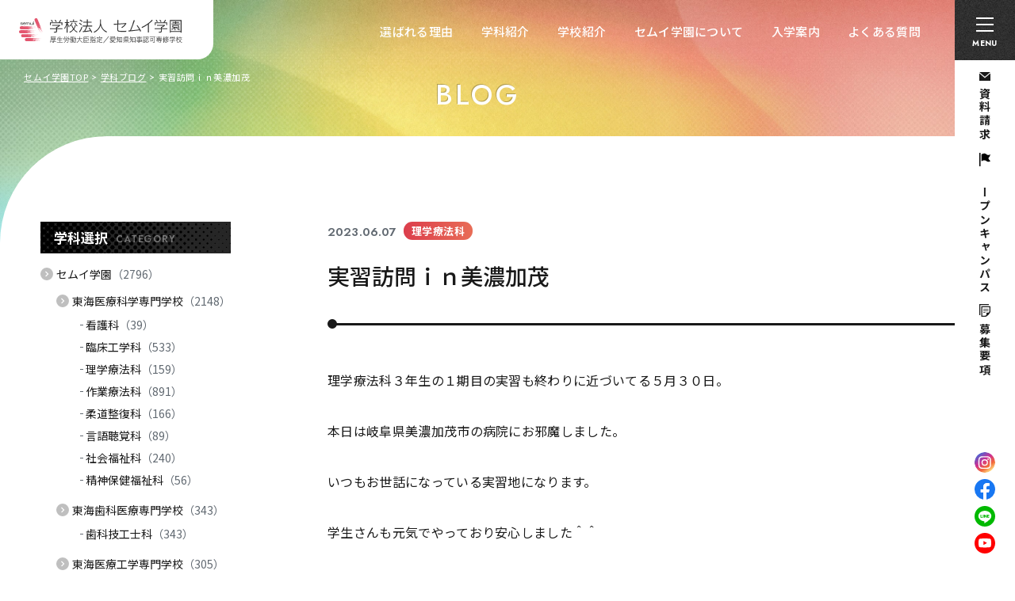

--- FILE ---
content_type: text/html; charset=UTF-8
request_url: https://www.tokai-med.ac.jp/blog/%E5%AE%9F%E7%BF%92%E8%A8%AA%E5%95%8F%EF%BD%89%EF%BD%8E%E7%BE%8E%E6%BF%83%E5%8A%A0%E8%8C%82/
body_size: 13387
content:
<!DOCTYPE html>
<html lang="ja">

<head>
  <!-- Google Tag Manager for HEAD section -->
  <script>(function(w,d,s,l,i){w[l]=w[l]||[];w[l].push({'gtm.start':
  new Date().getTime(),event:'gtm.js'});var f=d.getElementsByTagName(s)[0],
  j=d.createElement(s),dl=l!='dataLayer'?'&l='+l:'';j.async=true;j.src=
  'https://www.googletagmanager.com/gtm.js?id='+i+dl;f.parentNode.insertBefore(j,f);
  })(window,document,'script','dataLayer','GTM-PB7H2RVG');</script>
  <!-- End Google Tag Manager -->
  
  <meta charset="utf-8">
  <meta name="format-detection" content="telephone=no">
  <meta http-equiv="X-UA-Compatible" content="IE=edge">
  <link rel="preconnect" href="https://fonts.googleapis.com">
  <link rel="preconnect" href="https://fonts.gstatic.com" crossorigin>
  <meta name="viewport" content="width=device-width, initial-scale=1, maximum-scale=1, user-scalable=0">
  <script src="https://www.tokai-med.ac.jp/assets/js/lib/detector.min.js"></script>
  <link rel="canonical" href="https://www.tokai-med.ac.jp/blog/%E5%AE%9F%E7%BF%92%E8%A8%AA%E5%95%8F%EF%BD%89%EF%BD%8E%E7%BE%8E%E6%BF%83%E5%8A%A0%E8%8C%82/">

  <title>実習訪問ｉｎ美濃加茂｜理学療法科ブログ｜セムイ学園</title>
  <meta name="description" content="理学療法科３年生の１期目の実習も終わりに近づいてる５月３０日。本日は岐阜県美濃加茂市の病院にお邪魔しました。いつもお世話になっている実習地になります。学生さんも元気でやっており安心しました＾＾美濃加茂市には自分のお気に入りスポットがあるんで">
  <meta name="keywords" content="">

  <!--facebook-->
  <meta property="og:title" content="実習訪問ｉｎ美濃加茂｜理学療法科ブログ｜セムイ学園">
  <meta property="og:type" content="website">
  <meta property="og:url" content="https://www.tokai-med.ac.jp/blog/%E5%AE%9F%E7%BF%92%E8%A8%AA%E5%95%8F%EF%BD%89%EF%BD%8E%E7%BE%8E%E6%BF%83%E5%8A%A0%E8%8C%82/">
  <meta property="og:image" content="https://www.tokai-med.ac.jp/assets/img/common/other/ogp.jpg">
  <meta property="og:site_name" content="Semui">
  <meta property="og:description" content="理学療法科３年生の１期目の実習も終わりに近づいてる５月３０日。本日は岐阜県美濃加茂市の病院にお邪魔しました。いつもお世話になっている実習地になります。学生さんも元気でやっており安心しました＾＾美濃加茂市には自分のお気に入りスポットがあるんで">
  <meta property="fb:app_id" content="">
  <!--/facebook-->

  <!-- Twitter -->
  <meta name="twitter:card" content="summary_large_image">
  <meta name="twitter:url" content="https://www.tokai-med.ac.jp/blog/%E5%AE%9F%E7%BF%92%E8%A8%AA%E5%95%8F%EF%BD%89%EF%BD%8E%E7%BE%8E%E6%BF%83%E5%8A%A0%E8%8C%82/">
  <meta name="twitter:title" content="実習訪問ｉｎ美濃加茂｜理学療法科ブログ｜セムイ学園">
  <meta name="twitter:description" content="理学療法科３年生の１期目の実習も終わりに近づいてる５月３０日。本日は岐阜県美濃加茂市の病院にお邪魔しました。いつもお世話になっている実習地になります。学生さんも元気でやっており安心しました＾＾美濃加茂市には自分のお気に入りスポットがあるんで">
  <meta name="twitter:image" content="https://www.tokai-med.ac.jp/assets/img/common/other/ogp.jpg">
  <meta name="twitter:site" content="Semui">
  <meta name="twitter:creator" content="Semui">
  <!-- /Twitter -->

  <!--css-->
  <link href="https://www.tokai-med.ac.jp/assets/css/styles.min.css?v=1.1.8" rel="stylesheet" media="all">
    <link href="https://www.tokai-med.ac.jp/assets/css/page/sub-page.min.css?v=1.1.8" rel="stylesheet" media="all">
    <link href="https://www.tokai-med.ac.jp/assets/css/custom.css?v=1.1.8" rel="stylesheet" media="all">
  <!--/css-->

  <link rel="icon" href="https://www.tokai-med.ac.jp/assets/img/common/icon/favicon.ico" type="image/vnd.microsoft.icon">

  <meta name='robots' content='max-image-preview:large' />
<link rel="alternate" type="application/json+oembed" href="https://www.tokai-med.ac.jp/wp-json/oembed/1.0/embed?url=https%3A%2F%2Fwww.tokai-med.ac.jp%2Fblog%2F%25e5%25ae%259f%25e7%25bf%2592%25e8%25a8%25aa%25e5%2595%258f%25ef%25bd%2589%25ef%25bd%258e%25e7%25be%258e%25e6%25bf%2583%25e5%258a%25a0%25e8%258c%2582%2F" />
<link rel="alternate" type="text/xml+oembed" href="https://www.tokai-med.ac.jp/wp-json/oembed/1.0/embed?url=https%3A%2F%2Fwww.tokai-med.ac.jp%2Fblog%2F%25e5%25ae%259f%25e7%25bf%2592%25e8%25a8%25aa%25e5%2595%258f%25ef%25bd%2589%25ef%25bd%258e%25e7%25be%258e%25e6%25bf%2583%25e5%258a%25a0%25e8%258c%2582%2F&#038;format=xml" />
<link rel="icon" href="https://www.tokai-med.ac.jp/wp/wp-content/uploads/2024/04/icon.png" sizes="32x32" />
<link rel="icon" href="https://www.tokai-med.ac.jp/wp/wp-content/uploads/2024/04/icon.png" sizes="192x192" />
<link rel="apple-touch-icon" href="https://www.tokai-med.ac.jp/wp/wp-content/uploads/2024/04/icon.png" />
<meta name="msapplication-TileImage" content="https://www.tokai-med.ac.jp/wp/wp-content/uploads/2024/04/icon.png" />
<link rel="stylesheet" href="https://www.tokai-med.ac.jp/assets/css/lib/scroll-hint.css?v=1.1.8">
<link rel="stylesheet" href="https://www.tokai-med.ac.jp/assets/css/lib/slick.css?v=1.1.8">
<link rel="stylesheet" href="https://www.tokai-med.ac.jp/assets/css/page/blog.min.css?v=1.1.8">
</head>

<body id="blog" class="blog">
  <!-- Google Tag Manager (noscript) for BODY section -->
<noscript><iframe src="https://www.googletagmanager.com/ns.html?id=GTM-PB7H2RVG"
    height="0" width="0" style="display:none;visibility:hidden"></iframe></noscript>
<!-- End Google Tag Manager (noscript) -->

<header id="header" class="header">
  <p class="header__logo">
    <a href="https://www.tokai-med.ac.jp/">
      <img src="https://www.tokai-med.ac.jp/assets/img/common/logo.svg" width="206" height="32" alt="学校法人 セムイ学園">
    </a>
  </p>
  <p class="hamberger">
    <span class="icon"><span></span></span>
    <span class="text">MENU</span>
  </p>
  <div class="header__top">
    <ul class="header__navi">
      <li><a href="https://www.tokai-med.ac.jp/strength/">選ばれる理由</a></li>
      <li><a href="https://www.tokai-med.ac.jp/course/">学科紹介</a></li>
      <li>
        <span>学校紹介</span>
        <div class="sub">
          <ul>
            <li class="kagaku">
              <a href="https://www.tokai-med.ac.jp/kagaku/">東海医療科学専門学校</a>
            </li>
            <li class="dental">
              <a href="https://www.tokai-med.ac.jp/dental/">東海歯科医療専門学校</a>
            </li>
            <li class="kougaku">
              <a href="https://www.tokai-med.ac.jp/kougaku/">東海医療工学専門学校</a>
            </li>
          </ul>
        </div>
      </li>
      <li><a href="https://www.tokai-med.ac.jp/about/">セムイ学園について</a></li>
      <li><a href="https://www.tokai-med.ac.jp/admission/">入学案内</a></li>
      <li><a href="https://www.tokai-med.ac.jp/faq/">よくある質問</a></li>
    </ul>
  </div>
  <div class="header__right">
    <div class="box-inner">
      <ul class="header__links">
        <li><a class="mail" href="https://www.school-go.info/77m4c1/semui/form.php?fno=9&fsno=1&nnso=4" target="_blank"><span>資料請求</span></a></li>
        <li><a class="campus" href="https://www.tokai-med.ac.jp/open-campus/"><span>オープンキャンパス</span></a></li>
        <li><a class="request" href="https://www.tokai-med.ac.jp/admission/#requirement"><span>募集要項</span></a></li>
      </ul>
      <ul class="header__sns">
        <li rel="popup-sns" data-popup="instagram">
          <img loading="lazy" src="https://www.tokai-med.ac.jp/assets/img/common/icn-instagram.svg" width="26" height="26" alt="Instagram">
        </li>
        <li rel="popup-sns" data-popup="facebook">
          <img loading="lazy" src="https://www.tokai-med.ac.jp/assets/img/common/icn-facebook.svg" width="26" height="26" alt="Facebook">
        </li>
        <li rel="popup-sns" data-popup="line">
          <img loading="lazy" src="https://www.tokai-med.ac.jp/assets/img/common/icn-line.svg" width="26" height="26" alt="LINE">
        </li>
        <li rel="popup-sns" data-popup="youtube">
          <img loading="lazy" src="https://www.tokai-med.ac.jp/assets/img/common/icn-youtube.svg" width="26" height="26" alt="YouTube">
        </li>
      </ul>
    </div>
  </div>
  <div class="header__fixed pc">
    <p class="logo">
              <a href="https://www.tokai-med.ac.jp/">
          <img src="https://www.tokai-med.ac.jp/assets/img/common/logo.svg" width="196" height="30" alt="学校法人 セムイ学園">
        </a>
          </p>
    <ul class="navi-1">
      <li><a href="https://www.tokai-med.ac.jp/student/">在校生の方へ</a></li>
      <li><a href="https://www.tokai-med.ac.jp/graduate/">卒業生の方へ</a></li>
      <li><a href="https://www.tokai-med.ac.jp/recruitment/">採用担当者の方へ</a></li>
      <li><a href="https://www.tokai-med.ac.jp/exchange/">留学生の方へ</a></li>
    </ul>
    <ul class="navi-2 header__navi">
      <li><a href="https://www.tokai-med.ac.jp/strength/">選ばれる理由</a></li>
      <li><a href="https://www.tokai-med.ac.jp/course/">学科紹介</a></li>
      <li>
        <span>学校紹介</span>
        <div class="sub">
          <ul>
            <li class="kagaku">
              <a href="https://www.tokai-med.ac.jp/kagaku/">東海医療科学専門学校</a>
            </li>
            <li class="dental">
              <a href="https://www.tokai-med.ac.jp/dental/">東海歯科医療専門学校</a>
            </li>
            <li class="kougaku">
              <a href="https://www.tokai-med.ac.jp/kougaku/">東海医療工学専門学校</a>
            </li>
          </ul>
        </div>
      </li>
      <li><a href="https://www.tokai-med.ac.jp/about/">セムイ学園について</a></li>
      <li><a href="https://www.tokai-med.ac.jp/admission/">入学案内</a></li>
      <li><a href="https://www.tokai-med.ac.jp/faq/">よくある質問</a></li>
    </ul>
  </div>
  <div class="header__btns sp">
        <p class="item btn-logo">
      <a href="https://www.tokai-med.ac.jp/">
        <img loading="lazy" src="https://www.tokai-med.ac.jp/assets/img/common/btn-logo-sp.svg" width="196" height="30" alt="学校法人 セムイ学園">
      </a>
    </p>
    <p class="item hamberger">
      <span class="icon"><span></span></span>
      <span class="text">MENU</span>
    </p>
  </div>

  <div class="layerMenu">
    <div class="inLayer">
      <p class="h-logo sp">
        <a href="https://www.tokai-med.ac.jp/">
          <img src="https://www.tokai-med.ac.jp/assets/img/common/logo.svg" width="196" height="30" alt="学校法人 セムイ学園">
        </a>
      </p>
      <div class="h-navi">
        <ul>
          <li><a href="https://www.tokai-med.ac.jp/student/">在校生の方へ</a></li>
          <li><a href="https://www.tokai-med.ac.jp/graduate/">卒業生の方へ</a></li>
          <li><a href="https://www.tokai-med.ac.jp/recruitment/">採用担当者の方へ</a></li>
          <li><a href="https://www.tokai-med.ac.jp/exchange/">留学生の方へ</a></li>
        </ul>
      </div>
      <div class="h-blocks">
        <div class="h-blocks__col">
          <ul class="h-banners">
            <li>
              <a href="https://www.school-go.info/77m4c1/semui/form.php?fno=9&fsno=1&nnso=4" target="_blank">
                <img class="pc" rel="menu-open-load" src="[data-uri]" data-src="https://www.tokai-med.ac.jp/assets/img/common/header-img-banner-1.jpg?v=1.1.8" width="122" height="79" alt="資料請求">
                <img class="sp" rel="menu-open-load" src="[data-uri]" data-src="https://www.tokai-med.ac.jp/assets/img/common/header-img-banner-1.jpg?v=1.1.8" width="109" height="71" alt="資料請求">
              </a>
            </li>
            <li>
              <a href="https://www.tokai-med.ac.jp/admission/#requirement">
                <img class="pc" rel="menu-open-load" src="[data-uri]" data-src="https://www.tokai-med.ac.jp/assets/img/common/header-img-banner-2.jpg" width="122" height="79" alt="募集要項">
                <img class="sp" rel="menu-open-load" src="[data-uri]" data-src="https://www.tokai-med.ac.jp/assets/img/common/header-img-banner-2.jpg" width="109" height="71" alt="募集要項">
              </a>
            </li>
            <li>
              <a href="https://www.tokai-med.ac.jp/open-campus/">
                <img class="pc" rel="menu-open-load" src="[data-uri]" data-src="https://www.tokai-med.ac.jp/assets/img/common/header-img-banner-3.jpg" width="122" height="79" alt="オープンキャンパス">
                <img class="sp" rel="menu-open-load" src="[data-uri]" data-src="https://www.tokai-med.ac.jp/assets/img/common/header-img-banner-3.jpg" width="109" height="71" alt="オープンキャンパス">
              </a>
            </li>
          </ul>
          <div class="h-schools">
            <p class="h-schools__title">学校紹介</p>
            <a class="h-schools__item kagaku" href="https://www.tokai-med.ac.jp/kagaku/">
              <div class="img">
                <img rel="menu-open-load" src="[data-uri]" data-src="https://www.tokai-med.ac.jp/assets/img/common/header-img-school-1.jpg?v=1.1.8" width="124" height="67" alt="">
              </div>
              <div class="text">
                <p class="text__big">東海医療科学<br>専門学校</p>
                <p class="text__small">名古屋市中村区<br>名駅南</p>
              </div>
            </a>
            <a class="h-schools__item dental" href="https://www.tokai-med.ac.jp/dental/">
              <div class="img">
                <img rel="menu-open-load" src="[data-uri]" data-src="https://www.tokai-med.ac.jp/assets/img/common/header-img-school-2.jpg" width="124" height="67" alt="">
              </div>
              <div class="text">
                <p class="text__big">東海歯科医療<br>専門学校</p>
                <p class="text__small">名古屋市名東区<br>藤が丘</p>
              </div>
            </a>
            <a class="h-schools__item kougaku" href="https://www.tokai-med.ac.jp/kougaku/">
              <div class="img">
                <img rel="menu-open-load" src="[data-uri]" data-src="https://www.tokai-med.ac.jp/assets/img/common/header-img-school-3.jpg?v=1.1.8" width="124" height="67" alt="">
              </div>
              <div class="text">
                <p class="text__big">東海医療工学<br>専門学校</p>
                <p class="text__small">愛知県みよし市</p>
              </div>
            </a>
          </div>
                    <div class="h-courses">
            <p class="h-courses__title">学科紹介</p>
            <div class="h-courses__item">
              <a href="https://www.tokai-med.ac.jp/course/nursing/">
                <div class="img"><img rel="menu-open-load" src="[data-uri]" data-src="https://www.tokai-med.ac.jp/wp/wp-content/uploads/2024/04/771fc4cad759b3acd27b4f2cd540c679-1-300x200.jpg" width="300" height="200" alt="看護科"></div>
                <div class="text">
                  <p class="text__big">看護科</p>
                  <p class="text__small">昼間3年課程｜高卒対象</p>
                </div>
              </a>
            </div>
            <div class="h-courses__item">
              <a href="https://www.tokai-med.ac.jp/course/clinical-engineer/">
                <div class="img"><img rel="menu-open-load" src="[data-uri]" data-src="https://www.tokai-med.ac.jp/wp/wp-content/uploads/2024/04/d2549928dfd597486c7880eeff849143-300x200.jpg" width="300" height="200" alt="臨床工学科"></div>
                <div class="text">
                  <p class="text__big">臨床工学科</p>
                  <p class="text__small">昼間3年課程｜高卒対象</p>
                </div>
              </a>
            </div>
            <div class="h-courses__item">
              <a href="https://www.tokai-med.ac.jp/course/physiotherapy/">
                <div class="img"><img rel="menu-open-load" src="[data-uri]" data-src="https://www.tokai-med.ac.jp/wp/wp-content/uploads/2024/04/e0a9d25e42bd6aa41170ab59053f0a84-300x200.jpg" width="300" height="200" alt="理学療法科"></div>
                <div class="text">
                  <p class="text__big">理学療法科</p>
                  <p class="text__small">昼間3年課程｜高卒対象</p>
                </div>
              </a>
            </div>
            <div class="h-courses__item">
              <a href="https://www.tokai-med.ac.jp/course/occupational-therapy/">
                <div class="img"><img rel="menu-open-load" src="[data-uri]" data-src="https://www.tokai-med.ac.jp/wp/wp-content/uploads/2024/04/124ae29ff08a7c85ca58dc9ec8d376cb-300x200.jpg" width="300" height="200" alt="作業療法科"></div>
                <div class="text">
                  <p class="text__big">作業療法科</p>
                  <p class="text__small">昼間3年課程｜高卒対象</p>
                </div>
              </a>
            </div>
            <div class="h-courses__item">
              <a href="https://www.tokai-med.ac.jp/course/judo-therapy/">
                <div class="img"><img rel="menu-open-load" src="[data-uri]" data-src="https://www.tokai-med.ac.jp/wp/wp-content/uploads/2024/04/1a3441ae18dd320726688fbca0a89b08-300x220.jpg" width="300" height="220" alt="柔道整復科"></div>
                <div class="text">
                  <p class="text__big">柔道整復科</p>
                  <p class="text__small">昼間3年課程｜高卒対象</p>
                </div>
              </a>
            </div>
            <div class="h-courses__item">
              <a href="https://www.tokai-med.ac.jp/course/dental-technician/">
                <div class="img"><img rel="menu-open-load" src="[data-uri]" data-src="https://www.tokai-med.ac.jp/wp/wp-content/uploads/2024/04/main_dental-technician-300x221.jpg" width="300" height="221" alt="歯科技工士科"></div>
                <div class="text">
                  <p class="text__big">歯科技工士科</p>
                  <p class="text__small">昼間3年課程｜高卒対象</p>
                </div>
              </a>
            </div>
                        <div class="h-courses__item">
              <a href="https://www.tokai-med.ac.jp/course/paramedic/">
                <div class="img"><img rel="menu-open-load" src="[data-uri]" data-src="https://www.tokai-med.ac.jp/wp/wp-content/uploads/2024/04/5f1369af9d3424f26c01b781b1fef22f-1-300x200.jpg" width="300" height="200" alt="救急救命科"></div>
                <div class="text">
                  <p class="text__big">救急救命科</p>
                  <p class="text__small">昼間2年課程｜高卒対象</p>
                </div>
              </a>
            </div>
            <div class="h-courses__item">
              <a href="https://www.tokai-med.ac.jp/course/speech-therapy/">
                <div class="img"><img rel="menu-open-load" src="[data-uri]" data-src="https://www.tokai-med.ac.jp/wp/wp-content/uploads/2024/04/st_main-300x200.jpg" width="300" height="200" alt="言語聴覚科"></div>
                <div class="text">
                  <p class="text__big">言語聴覚科</p>
                  <p class="text__small">昼間2年課程｜大卒対象</p>
                </div>
              </a>
            </div>
            <div class="h-courses__item">
              <a href="https://www.tokai-med.ac.jp/course/social-welfare/">
                <div class="img"><img rel="menu-open-load" src="[data-uri]" data-src="https://www.tokai-med.ac.jp/wp/wp-content/uploads/2024/04/sw_sub2-300x200.jpg" width="300" height="200" alt="社会福祉科昼間課程"></div>
                <div class="text">
                  <p class="text__big">社会福祉科<span>(昼間課程)</span></p>
                  <p class="text__small">昼間1年課程｜大卒・実務経験対象</p>
                </div>
              </a>
            </div>
            <div class="h-courses__item">
              <a href="https://www.tokai-med.ac.jp/course/social-welfare-correspondence/">
                <div class="img"><img rel="menu-open-load" src="[data-uri]" data-src="https://www.tokai-med.ac.jp/wp/wp-content/uploads/2024/04/img_179A2681-300x200.jpg" width="300" height="200" alt="社会福祉科通信課程"></div>
                <div class="text">
                  <p class="text__big">社会福祉科<span>(通信課程)</span></p>
                  <p class="text__small">大卒・実務経験対象</p>
                </div>
              </a>
            </div>
            <div class="h-courses__item">
              <a href="https://www.tokai-med.ac.jp/course/mental-health/">
                <div class="img"><img rel="menu-open-load" src="[data-uri]" data-src="https://www.tokai-med.ac.jp/wp/wp-content/uploads/2024/04/psw_main-300x200.jpg" width="300" height="200" alt="精神保健福祉科"></div>
                <div class="text">
                  <p class="text__big">精神保健福祉科<span>(通信課程)</span></p>
                  <p class="text__small">大卒・実務経験対象</p>
                </div>
              </a>
            </div>

          </div>
          <div class="h-links">
            <div class="h-links__accord">
              <p class="title">
                <span>セムイ学園が選ばれる理由</span>
                <span class="icon"></span>
              </p>
              <div class="box">
                <ul>
                  <li><a href="https://www.tokai-med.ac.jp/strength/">セムイ学園が選ばれる理由</a></li>
                  <li><a href="https://www.tokai-med.ac.jp/strength/various/">3校11学科でなりたい学びたい学科が見つかる</a></li>
                  <li><a href="https://www.tokai-med.ac.jp/strength/qualification/">国家試験合格率</a></li>
                  <li><a href="https://www.tokai-med.ac.jp/strength/employment/">安心の就職実績</a></li>
                </ul>
              </div>
            </div>
            <div class="h-links__accord">
              <p class="title">
                <span>セムイ学園について</span>
                <span class="icon"></span>
              </p>
              <div class="box">
                <ul>
                  <li><a href="https://www.tokai-med.ac.jp/about/">セムイ学園について</a></li>
                  <li><a href="https://www.tokai-med.ac.jp/about/social/">建学の理念</a></li>
                  <li><a href="https://www.tokai-med.ac.jp/about/message/">理事長/校長メッセージ</a></li>
                  <li><a href="https://www.tokai-med.ac.jp/assets/pdf/about/20240501_history.pdf" target="_blank" class="icn-pdf">沿革</a></li>
                  <li><a href="https://www.tokai-med.ac.jp/assets/pdf/about/20240517_学園_寄付のおねがい.pdf" target="_blank" class="icn-pdf">寄付金募集</a></li>
                  <li><a href="https://www.tokai-med.ac.jp/assets/pdf/about/semui_anti-harassment.pdf" target="_blank" class="icn-pdf">ハラスメント防止宣言</a></li>
                  <li><a href="https://www.tokai-med.ac.jp/about/disclosure/">情報公開</a></li>
                </ul>
              </div>
            </div>
            <div class="h-links__item">
              <a href="https://www.tokai-med.ac.jp/campus-life/">キャンパスライフ</a>
            </div>
            <div class="h-links__accord">
              <p class="title">
                <span>入学案内</span>
                <span class="icon"></span>
              </p>
              <div class="box">
                <ul>
                  <li><a href="https://www.tokai-med.ac.jp/admission/">入学案内</a></li>
                  <li><a href="https://www.tokai-med.ac.jp/admission/#requirement">募集要項一覧</a></li>
                  <li><a href="https://www.tokai-med.ac.jp/admission/ao/">AO入試</a></li>
                  <li><a href="https://www.tokai-med.ac.jp/web_shutsugan/">WEB出願</a></li>
                  <li><a href="https://www.tokai-med.ac.jp/admission/tuition/">学費・諸費用</a></li>
                  <li><a href="https://www.tokai-med.ac.jp/admission/support/">学園独自の学費サポート</a></li>
                  <li><a href="https://www.tokai-med.ac.jp/admission/loan/">教育ローン</a></li>
                  <li><a href="https://www.tokai-med.ac.jp/admission/studentloan/">学外の各種奨学金・給付制度</a></li>
                  <li><a href="https://www.tokai-med.ac.jp/assets/pdf/admission/r7_transfer.pdf" target="_blank" class="icn-pdf">編入学制度</a></li>
                  <li><a href="https://www.tokai-med.ac.jp/assets/pdf/admission/subject_exemption.pdf" target="_blank" class="icn-pdf">履修科目免除制度（福祉科以外）</a></li>
                  <li><a href="https://www.tokai-med.ac.jp/admission/exemption/">現場実習科目免除/履修科目免除/Wライセンス制度<br>（福祉科のみ）</a></li>
                </ul>
              </div>
            </div>
                          <div class="h-links__accord">
                <p class="title">
                  <span>スペシャルコンテンツ</span>
                  <span class="icon"></span>
                </p>
                <div class="box">
                  <ul>
                    <li><a href="https://www.tokai-med.ac.jp/special/">スペシャルコンテンツ一覧</a></li>
                    <li><a href="https://www.tokai-med.ac.jp/special/p2167/">会場ガイダンス・進学相談会のご案内（2026年2～3月）</a></li><li><a href="https://www.tokai-med.ac.jp/special/p34337/">就職内定速報2025</a></li><li><a href="https://www.tokai-med.ac.jp/special/p33783/">憧れの医療現場で活躍！ 先輩が語る理学療法士のリアルと「東海医療で学ぶ意味」</a></li><li><a href="https://www.tokai-med.ac.jp/special/p0-26/">私たちの先生自慢！</a></li><li><a href="https://www.tokai-med.ac.jp/special/p646/">在校生がリアルに魅力紹介！「ウチの学校が一番すごい」</a></li><li><a href="https://www.tokai-med.ac.jp/special/p0-28/">プロアスリート・セカンドキャリアサポート制度　対談インタビュー</a></li><li><a href="https://www.tokai-med.ac.jp/special/p28528/">言語・発達障害サポートルーム『ひまわり』</a></li><li><a href="https://www.tokai-med.ac.jp/special/p28602/">東海スポーツ接骨院</a></li><li><a href="https://www.tokai-med.ac.jp/special/p0-25/">[セムイ学園公式] 住まい検索システム</a></li>                  </ul>
                </div>
              </div>
                        <ul class="h-links__list">
              <li><a href="https://www.tokai-med.ac.jp/faq/">よくある質問</a></li>
              <li><a href="https://www.tokai-med.ac.jp/voice/">先輩ボイス</a></li>
              <li><a href="https://www.tokai-med.ac.jp/blog/">学科ブログ</a></li>
              <li><a href="https://www.tokai-med.ac.jp/news/">お知らせ</a></li>
            </ul>
          </div>

          <div class="h-info">
            <a class="h-info__tel" href="tel:0120-758-551">
              <p class="text-1">セムイ学園 入学サポートセンター</p>
              <p class="text-2"><span>0120-758-551</span></p>
              <p class="text-3"><span class="time">[受付時間] 9:00~17:45</span> <span>[定休日] 土・日・祝</span></p>
            </a>
            <p class="h-info__text">〒450-0003 名古屋市中村区名駅南2-7-2<br>
              (名古屋駅、伏見駅から徒歩13分)<br>
              TEL：052-561-8001 / FAX：052-561-7887<br>
              e-mail：info@tokai-med.ac.jp</p>
            <p class="h-info__privacy"><a href="https://www.tokai-med.ac.jp/privacy/">個人情報保護方針</a></p>
            <ul class="h-info__sns">
              <li rel="popup-sns" data-popup="instagram"><img loading="lazy" src="https://www.tokai-med.ac.jp/assets/img/common/icn-instagram.svg" width="30" height="30" alt="Instagram"></li>
              <li rel="popup-sns" data-popup="facebook"><img loading="lazy" src="https://www.tokai-med.ac.jp/assets/img/common/icn-facebook.svg" width="30" height="30" alt="Facebook"></li>
              <li rel="popup-sns" data-popup="line"><img loading="lazy" src="https://www.tokai-med.ac.jp/assets/img/common/icn-line.svg" width="30" height="30" alt="LINE"></li>
              <li rel="popup-sns" data-popup="youtube"><img loading="lazy" src="https://www.tokai-med.ac.jp/assets/img/common/icn-youtube.svg" width="30" height="30" alt="YouTube"></li>
            </ul>
          </div>
          <div class="h-bottom sp">
            <a class="item item-1" href="https://www.school-go.info/77m4c1/semui/form.php?fno=9&fsno=1&nnso=4" target="_blank"><span>資料請求</span></a>
            <a class="item item-2" href="https://www.tokai-med.ac.jp/admission/#requirement"><span>募集要項</span></a>
            <a class="item item-3" href="https://www.tokai-med.ac.jp/open-campus/"><span>オープンキャンパス</span></a>
          </div>
        </div>
        <div class="h-blocks__col"></div>
      </div>

    </div>
  </div>
  <div class="layerMenu__overlay"></div>
  <div class="header-anchors-news">
    <div class="header-anchors-news__inner">
                    </div>
</header>  <div class="c-titlepage c-titlepage--single">
    <ul class="c-titlepage__breadcrumb">
      <li><a href="https://www.tokai-med.ac.jp/">セムイ学園TOP</a></li>
      <li><a href="https://www.tokai-med.ac.jp/blog/">学科ブログ</a></li>
      <li><span>実習訪問ｉｎ美濃加茂</span></li>
    </ul>
    <div class="c-titlepage__text">
      <p class="en">BLOG</p>
    </div>
    <div class="c-titlepage__bg"></div>
  </div>
  <main id="wrap">
      <div class="blog-single inner">
        <div class="blog-single__content">
          <div class="head">
          <div class="meta" rel="js-inview" data-inview-ani="fadeIn">
              <p class="date">2023.06.07</p>
                            <p class="category">
                <span class="clblog-physiotherapy">理学療法科</span>
              </p>
                          </div>
            <h1 class="title" rel="js-inview" data-inview-ani="fadeIn">実習訪問ｉｎ美濃加茂</h1>
                      </div>
          <div class="cms-content cms-content-custom" rel="js-inview" data-inview-ani="fadeIn">
            
<p>理学療法科３年生の１期目の実習も終わりに近づいてる５月３０日。</p>



<p>本日は岐阜県美濃加茂市の病院にお邪魔しました。</p>



<p>いつもお世話になっている実習地になります。</p>



<p>学生さんも元気でやっており安心しました＾＾</p>



<p>美濃加茂市には自分のお気に入りスポットがあるんですよね。</p>



<p>お昼ご飯を買いに少し寄ってみました。</p>



<figure class="wp-block-image size-large"><img decoding="async" src="https://www.tokai-med.ac.jp/wp/wp-content/uploads/2023/06/531f4f858bcb7f3c6729d419f420acc6-1024x768.jpg" alt="" class="wp-image-23294"/></figure>



<p>『湯の華リゾート』という所があり、産地直送の野菜が売ってたり、お肉やお刺身などを楽しめる食堂もあります＾＾。温泉やバーベキュー場もあるんですよ。</p>



<p>学校に戻ったら食べようと、今日はお昼ご飯を総菜コーナーで買ってきました。</p>



<figure class="wp-block-image size-large"><img decoding="async" src="https://www.tokai-med.ac.jp/wp/wp-content/uploads/2023/06/308b0b3069b040f31c8845760148f5f8-1024x768.jpg" alt="" class="wp-image-23295"/></figure>



<p>かつ丼、なんと３９０円！安いっ！</p>



<p>そして、ちょっと奮発して関オレ(２３０円)。この関オレがこれまた美味しいんですよ～＾＾</p>



<p>かつ丼にカフェオレ・・組み合わせ的にどうなの！？って方も見えるかもしれませんが・・それは愛嬌。</p>



<p>我がチョイスに一片の悔いなしっ！！</p>



<p>美味しく頂きました＾＾</p>



<p>良かったら皆さんも休日に行ってみて下さいね！</p>



<p>ミスターＴ</p>
          </div>
                    <div class="banners" rel="js-inview" data-inview-ani="fadeIn">
            <a href="https://www.tokai-med.ac.jp/open-campus/">
              <img loading="lazy" src="https://www.tokai-med.ac.jp/assets/img/blog/img-banner-1.jpg" width="350" height="181" alt="オープンキャンパスはこちら">
            </a>
            <a href="https://www.school-go.info/77m4c1/semui/form.php?fno=9&fsno=1&nnso=4" target="_blank">
              <img loading="lazy" src="https://www.tokai-med.ac.jp/assets/img/blog/img-banner-2.jpg" width="350" height="181" alt="資料請求はこちら">
            </a>
          </div>
        </div>
        <div class="blog-single__sidebar c-sidebar pc">
          <div class="c-sidebar__item c-sidebar__categories" rel="js-inview" data-inview-ani="fadeIn">
  <p class="head"><span>学科選択<span class="en pc">CATEGORY</span></span></p>
  <div class="box">
    <ul class="list-level-1">
            <li>
        <a href="https://www.tokai-med.ac.jp/blog/semui/">セムイ学園<span class="count">（2796）</span></a>
                <ul class="list-level-2">
                    <li>
            <a href="https://www.tokai-med.ac.jp/blog/kagaku/">東海医療科学専門学校<span class="count">（2148）</span></a>
                        <ul class="list-level-3">
                            <li><a href="https://www.tokai-med.ac.jp/blog/nursing/">看護科<span class="count">（39）</span></a></li>
                            <li><a href="https://www.tokai-med.ac.jp/blog/clinical-engineer/">臨床工学科<span class="count">（533）</span></a></li>
                            <li><a href="https://www.tokai-med.ac.jp/blog/physiotherapy/">理学療法科<span class="count">（159）</span></a></li>
                            <li><a href="https://www.tokai-med.ac.jp/blog/occupational-therapy/">作業療法科<span class="count">（891）</span></a></li>
                            <li><a href="https://www.tokai-med.ac.jp/blog/judo-therapy/">柔道整復科<span class="count">（166）</span></a></li>
                            <li><a href="https://www.tokai-med.ac.jp/blog/speech-therapy/">言語聴覚科<span class="count">（89）</span></a></li>
                            <li><a href="https://www.tokai-med.ac.jp/blog/social-welfare/">社会福祉科<span class="count">（240）</span></a></li>
                            <li><a href="https://www.tokai-med.ac.jp/blog/mental-health/">精神保健福祉科<span class="count">（56）</span></a></li>
                          </ul>
                      </li>
                    <li>
            <a href="https://www.tokai-med.ac.jp/blog/dental/">東海歯科医療専門学校<span class="count">（343）</span></a>
                        <ul class="list-level-3">
                            <li><a href="https://www.tokai-med.ac.jp/blog/dental-technician/">歯科技工士科<span class="count">（343）</span></a></li>
                          </ul>
                      </li>
                    <li>
            <a href="https://www.tokai-med.ac.jp/blog/kougaku/">東海医療工学専門学校<span class="count">（305）</span></a>
                        <ul class="list-level-3">
                            <li><a href="https://www.tokai-med.ac.jp/blog/paramedic/">救急救命科<span class="count">（305）</span></a></li>
                          </ul>
                      </li>
                  </ul>
              </li>
          </ul>
  </div>
</div>
<div class="c-sidebar__item c-sidebar__date-archive" rel="js-inview" data-inview-ani="fadeIn">
  <p class="head"><span>過去の記事<span class="en pc">ARCHIVE</span></span></p>
  <div class="box">
    <ul class="list-year">
      <li><span>2026年<span class="count">（14）</span></span><ul class="list-month"><li><a href="https://www.tokai-med.ac.jp/blog/2026/1/">1月<span class="count">（14）</span></a></li></ul></li><li><span>2025年<span class="count">（387）</span></span><ul class="list-month"><li><a href="https://www.tokai-med.ac.jp/blog/2025/12/">12月<span class="count">（34）</span></a></li><li><a href="https://www.tokai-med.ac.jp/blog/2025/11/">11月<span class="count">（18）</span></a></li><li><a href="https://www.tokai-med.ac.jp/blog/2025/10/">10月<span class="count">（23）</span></a></li><li><a href="https://www.tokai-med.ac.jp/blog/2025/9/">9月<span class="count">（22）</span></a></li><li><a href="https://www.tokai-med.ac.jp/blog/2025/8/">8月<span class="count">（25）</span></a></li><li><a href="https://www.tokai-med.ac.jp/blog/2025/7/">7月<span class="count">（29）</span></a></li><li><a href="https://www.tokai-med.ac.jp/blog/2025/6/">6月<span class="count">（24）</span></a></li><li><a href="https://www.tokai-med.ac.jp/blog/2025/5/">5月<span class="count">（50）</span></a></li><li><a href="https://www.tokai-med.ac.jp/blog/2025/4/">4月<span class="count">（76）</span></a></li><li><a href="https://www.tokai-med.ac.jp/blog/2025/3/">3月<span class="count">（24）</span></a></li><li><a href="https://www.tokai-med.ac.jp/blog/2025/2/">2月<span class="count">（26）</span></a></li><li><a href="https://www.tokai-med.ac.jp/blog/2025/1/">1月<span class="count">（36）</span></a></li></ul></li><li><span>2024年<span class="count">（354）</span></span><ul class="list-month"><li><a href="https://www.tokai-med.ac.jp/blog/2024/12/">12月<span class="count">（30）</span></a></li><li><a href="https://www.tokai-med.ac.jp/blog/2024/11/">11月<span class="count">（30）</span></a></li><li><a href="https://www.tokai-med.ac.jp/blog/2024/10/">10月<span class="count">（46）</span></a></li><li><a href="https://www.tokai-med.ac.jp/blog/2024/9/">9月<span class="count">（14）</span></a></li><li><a href="https://www.tokai-med.ac.jp/blog/2024/8/">8月<span class="count">（23）</span></a></li><li><a href="https://www.tokai-med.ac.jp/blog/2024/7/">7月<span class="count">（32）</span></a></li><li><a href="https://www.tokai-med.ac.jp/blog/2024/6/">6月<span class="count">（33）</span></a></li><li><a href="https://www.tokai-med.ac.jp/blog/2024/5/">5月<span class="count">（28）</span></a></li><li><a href="https://www.tokai-med.ac.jp/blog/2024/4/">4月<span class="count">（52）</span></a></li><li><a href="https://www.tokai-med.ac.jp/blog/2024/3/">3月<span class="count">（25）</span></a></li><li><a href="https://www.tokai-med.ac.jp/blog/2024/2/">2月<span class="count">（22）</span></a></li><li><a href="https://www.tokai-med.ac.jp/blog/2024/1/">1月<span class="count">（19）</span></a></li></ul></li><li><span>2023年<span class="count">（426）</span></span><ul class="list-month"><li><a href="https://www.tokai-med.ac.jp/blog/2023/12/">12月<span class="count">（35）</span></a></li><li><a href="https://www.tokai-med.ac.jp/blog/2023/11/">11月<span class="count">（34）</span></a></li><li><a href="https://www.tokai-med.ac.jp/blog/2023/10/">10月<span class="count">（49）</span></a></li><li><a href="https://www.tokai-med.ac.jp/blog/2023/9/">9月<span class="count">（28）</span></a></li><li><a href="https://www.tokai-med.ac.jp/blog/2023/8/">8月<span class="count">（31）</span></a></li><li><a href="https://www.tokai-med.ac.jp/blog/2023/7/">7月<span class="count">（35）</span></a></li><li><a href="https://www.tokai-med.ac.jp/blog/2023/6/">6月<span class="count">（54）</span></a></li><li><a href="https://www.tokai-med.ac.jp/blog/2023/5/">5月<span class="count">（66）</span></a></li><li><a href="https://www.tokai-med.ac.jp/blog/2023/4/">4月<span class="count">（42）</span></a></li><li><a href="https://www.tokai-med.ac.jp/blog/2023/3/">3月<span class="count">（19）</span></a></li><li><a href="https://www.tokai-med.ac.jp/blog/2023/2/">2月<span class="count">（15）</span></a></li><li><a href="https://www.tokai-med.ac.jp/blog/2023/1/">1月<span class="count">（18）</span></a></li></ul></li><li><span>2022年<span class="count">（330）</span></span><ul class="list-month"><li><a href="https://www.tokai-med.ac.jp/blog/2022/12/">12月<span class="count">（32）</span></a></li><li><a href="https://www.tokai-med.ac.jp/blog/2022/11/">11月<span class="count">（33）</span></a></li><li><a href="https://www.tokai-med.ac.jp/blog/2022/10/">10月<span class="count">（40）</span></a></li><li><a href="https://www.tokai-med.ac.jp/blog/2022/9/">9月<span class="count">（21）</span></a></li><li><a href="https://www.tokai-med.ac.jp/blog/2022/8/">8月<span class="count">（25）</span></a></li><li><a href="https://www.tokai-med.ac.jp/blog/2022/7/">7月<span class="count">（24）</span></a></li><li><a href="https://www.tokai-med.ac.jp/blog/2022/6/">6月<span class="count">（41）</span></a></li><li><a href="https://www.tokai-med.ac.jp/blog/2022/5/">5月<span class="count">（24）</span></a></li><li><a href="https://www.tokai-med.ac.jp/blog/2022/4/">4月<span class="count">（22）</span></a></li><li><a href="https://www.tokai-med.ac.jp/blog/2022/3/">3月<span class="count">（22）</span></a></li><li><a href="https://www.tokai-med.ac.jp/blog/2022/2/">2月<span class="count">（24）</span></a></li><li><a href="https://www.tokai-med.ac.jp/blog/2022/1/">1月<span class="count">（22）</span></a></li></ul></li><li><span>2021年<span class="count">（328）</span></span><ul class="list-month"><li><a href="https://www.tokai-med.ac.jp/blog/2021/12/">12月<span class="count">（13）</span></a></li><li><a href="https://www.tokai-med.ac.jp/blog/2021/11/">11月<span class="count">（26）</span></a></li><li><a href="https://www.tokai-med.ac.jp/blog/2021/10/">10月<span class="count">（28）</span></a></li><li><a href="https://www.tokai-med.ac.jp/blog/2021/9/">9月<span class="count">（32）</span></a></li><li><a href="https://www.tokai-med.ac.jp/blog/2021/8/">8月<span class="count">（25）</span></a></li><li><a href="https://www.tokai-med.ac.jp/blog/2021/7/">7月<span class="count">（34）</span></a></li><li><a href="https://www.tokai-med.ac.jp/blog/2021/6/">6月<span class="count">（35）</span></a></li><li><a href="https://www.tokai-med.ac.jp/blog/2021/5/">5月<span class="count">（38）</span></a></li><li><a href="https://www.tokai-med.ac.jp/blog/2021/4/">4月<span class="count">（28）</span></a></li><li><a href="https://www.tokai-med.ac.jp/blog/2021/3/">3月<span class="count">（26）</span></a></li><li><a href="https://www.tokai-med.ac.jp/blog/2021/2/">2月<span class="count">（26）</span></a></li><li><a href="https://www.tokai-med.ac.jp/blog/2021/1/">1月<span class="count">（17）</span></a></li></ul></li><li><span>2020年<span class="count">（282）</span></span><ul class="list-month"><li><a href="https://www.tokai-med.ac.jp/blog/2020/12/">12月<span class="count">（28）</span></a></li><li><a href="https://www.tokai-med.ac.jp/blog/2020/11/">11月<span class="count">（30）</span></a></li><li><a href="https://www.tokai-med.ac.jp/blog/2020/10/">10月<span class="count">（37）</span></a></li><li><a href="https://www.tokai-med.ac.jp/blog/2020/9/">9月<span class="count">（35）</span></a></li><li><a href="https://www.tokai-med.ac.jp/blog/2020/8/">8月<span class="count">（12）</span></a></li><li><a href="https://www.tokai-med.ac.jp/blog/2020/7/">7月<span class="count">（17）</span></a></li><li><a href="https://www.tokai-med.ac.jp/blog/2020/6/">6月<span class="count">（32）</span></a></li><li><a href="https://www.tokai-med.ac.jp/blog/2020/5/">5月<span class="count">（7）</span></a></li><li><a href="https://www.tokai-med.ac.jp/blog/2020/4/">4月<span class="count">（8）</span></a></li><li><a href="https://www.tokai-med.ac.jp/blog/2020/3/">3月<span class="count">（19）</span></a></li><li><a href="https://www.tokai-med.ac.jp/blog/2020/2/">2月<span class="count">（26）</span></a></li><li><a href="https://www.tokai-med.ac.jp/blog/2020/1/">1月<span class="count">（31）</span></a></li></ul></li><li><span>2019年<span class="count">（364）</span></span><ul class="list-month"><li><a href="https://www.tokai-med.ac.jp/blog/2019/12/">12月<span class="count">（28）</span></a></li><li><a href="https://www.tokai-med.ac.jp/blog/2019/11/">11月<span class="count">（25）</span></a></li><li><a href="https://www.tokai-med.ac.jp/blog/2019/10/">10月<span class="count">（22）</span></a></li><li><a href="https://www.tokai-med.ac.jp/blog/2019/9/">9月<span class="count">（25）</span></a></li><li><a href="https://www.tokai-med.ac.jp/blog/2019/8/">8月<span class="count">（18）</span></a></li><li><a href="https://www.tokai-med.ac.jp/blog/2019/7/">7月<span class="count">（45）</span></a></li><li><a href="https://www.tokai-med.ac.jp/blog/2019/6/">6月<span class="count">（49）</span></a></li><li><a href="https://www.tokai-med.ac.jp/blog/2019/5/">5月<span class="count">（30）</span></a></li><li><a href="https://www.tokai-med.ac.jp/blog/2019/4/">4月<span class="count">（52）</span></a></li><li><a href="https://www.tokai-med.ac.jp/blog/2019/3/">3月<span class="count">（29）</span></a></li><li><a href="https://www.tokai-med.ac.jp/blog/2019/2/">2月<span class="count">（21）</span></a></li><li><a href="https://www.tokai-med.ac.jp/blog/2019/1/">1月<span class="count">（20）</span></a></li></ul></li><li><span>2018年<span class="count">（312）</span></span><ul class="list-month"><li><a href="https://www.tokai-med.ac.jp/blog/2018/12/">12月<span class="count">（25）</span></a></li><li><a href="https://www.tokai-med.ac.jp/blog/2018/11/">11月<span class="count">（18）</span></a></li><li><a href="https://www.tokai-med.ac.jp/blog/2018/10/">10月<span class="count">（32）</span></a></li><li><a href="https://www.tokai-med.ac.jp/blog/2018/9/">9月<span class="count">（24）</span></a></li><li><a href="https://www.tokai-med.ac.jp/blog/2018/8/">8月<span class="count">（20）</span></a></li><li><a href="https://www.tokai-med.ac.jp/blog/2018/7/">7月<span class="count">（41）</span></a></li><li><a href="https://www.tokai-med.ac.jp/blog/2018/6/">6月<span class="count">（45）</span></a></li><li><a href="https://www.tokai-med.ac.jp/blog/2018/5/">5月<span class="count">（55）</span></a></li><li><a href="https://www.tokai-med.ac.jp/blog/2018/4/">4月<span class="count">（52）</span></a></li></ul></li>    </ul>
  </div>
</div>
          <div class="c-sidebar__item c-sidebar__banners" rel="js-inview" data-inview-ani="fadeIn">
  <ul class="list">
    <li>
      <a href="https://www.school-go.info/77m4c1/semui/form.php?fno=9&fsno=1&nnso=4" target="_blank">
        <picture>
          <source srcset="https://www.tokai-med.ac.jp/assets/img/common/img-sidebar-bnr-1-sp.jpg" media="(max-width: 1023px)">
          <img loading="lazy" src="https://www.tokai-med.ac.jp/assets/img/common/img-sidebar-bnr-1.jpg" width="240" height="89" alt="資料請求はこちら">
        </picture>
      </a>
    </li>
    <li>
      <a href="https://www.tokai-med.ac.jp/open-campus/guide/">
        <picture>
          <source srcset="https://www.tokai-med.ac.jp/assets/img/common/img-sidebar-bnr-2-sp.jpg" media="(max-width: 1023px)">
          <img loading="lazy" src="https://www.tokai-med.ac.jp/assets/img/common/img-sidebar-bnr-2.jpg" width="240" height="89" alt="オープンキャンパスはこちら">
        </picture>
      </a>
    </li>
    <li>
      <a href="https://www.tokai-med.ac.jp/admission/">
        <picture>
          <source srcset="https://www.tokai-med.ac.jp/assets/img/common/img-sidebar-bnr-3-sp.jpg" media="(max-width: 1023px)">
          <img loading="lazy" src="https://www.tokai-med.ac.jp/assets/img/common/img-sidebar-bnr-3.jpg" width="240" height="89" alt="入学方法">
        </picture>
      </a>
    </li>
  </ul>
</div>        </div>
      </div>

    <div class="c-single-paging" rel="js-inview" data-inview-ani="fadeIn">
      <div class="box-in">
        <div class="btn-prev">
                    <a href="https://www.tokai-med.ac.jp/blog/%e6%95%91%e6%80%a5%e7%8f%be%e5%a0%b4%e3%81%a7%e3%80%8c%e6%95%91%e3%81%86%e3%80%8d%e3%81%a8%e3%81%af%ef%bc%9f/">
            <p class="label">前の記事</p>
            <div class="post c-blog-item">
              <div class="img">
                <img loading="lazy" src="https://www.tokai-med.ac.jp/assets/img/common/other/img_nophoto.jpg" width="250" height="112" alt="救急現場で「救う」とは？">
              </div>
              <div class="text">
                <div class="meta">
                  <p class="date">2023.06.07</p>
                                    <p class="category">
                    <span class="clblog-paramedic">救急救命科</span>                  </p>
                                  </div>
                <p class="title">救急現場で「救う」とは？</p>
              </div>
            </div>
          </a>
                  </div>
        <div class="btn-next">
                    <a href="https://www.tokai-med.ac.jp/blog/1%e5%b9%b4%e7%94%9f%e3%83%90%e3%82%b9%e7%a0%94%e4%bf%ae%e6%97%85%e8%a1%8c/">
            <p class="label">次の記事</p>
            <div class="post c-blog-item">
              <div class="img">
                <img loading="lazy" src="https://www.tokai-med.ac.jp/wp/wp-content/uploads/2023/06/758D2230-1179-4DFB-BCAB-655CBDA03687-1-1024x1011.jpeg" width="250" height="112" alt="1年生バス研修旅行">
              </div>
              <div class="text">
                <div class="meta">
                  <p class="date">2023.06.07</p>
                                    <p class="category">
                    <span class="clblog-judo-therapy">柔道整復科</span>                  </p>
                                  </div>
                <p class="title">1年生バス研修旅行</p>
              </div>
            </div>
          </a>
                  </div>
        <div class="btn-list">
          <a href="https://www.tokai-med.ac.jp/blog/">ブログ一覧に戻る</a>
        </div>
      </div>
    </div>
        <div class="blog-relates">
      <div class="inner">
        <div class="blog-relates__head" rel="js-inview" data-inview-ani="fadeIn">
          <h2 class="ja"><span>同じカテゴリの記事</span></h2>
          <p class="en"><span>RELATES</span></p>
        </div>
       <div class="blog-relates__content">
          <div class="list">
                        <div class="item" rel="js-inview" data-inview-ani="fadeIn">
              <a class="c-blog-item" href="https://www.tokai-med.ac.jp/blog/p34321/">
  <div class="img">
    <img loading="lazy" src="https://www.tokai-med.ac.jp/wp/wp-content/uploads/2025/12/DSC00167_edit2-750x500.jpg" width="250" height="180" alt="チーム医療演習">
  </div>
  <div class="text">
    <div class="meta">
      <p class="date">2025.12.07</p>
            <p class="category">
        <span class="clblog-nursing">看護科</span>
<span class="clblog-physiotherapy">理学療法科</span>
<span class="clblog-occupational-therapy">作業療法科</span>
      </p>
          </div>
    <h3 class="title">チーム医療演習</h3><p class="desc">東海医療科学専門学校の看護科、理学療法科、作業療法科の２年生が、合同で「チーム医療演習」に取り組みました。 今回の演習では脳梗塞の患者さんのリハビリについての事例検討を通してチームで問題を解決するプロセスを体験し、互いの専門性を活かして協働できる力を身につけることを目的としています。 学生たちは提示された症例から多様な情報を整理し、他の医療・リハビリ専門職を目指す仲間と共有しながら、患者さん・ご家</p>  </div>
</a>            </div>
                        <div class="item" rel="js-inview" data-inview-ani="fadeIn">
              <a class="c-blog-item" href="https://www.tokai-med.ac.jp/blog/p34301/">
  <div class="img">
    <img loading="lazy" src="https://www.tokai-med.ac.jp/wp/wp-content/uploads/2025/12/P1330125_s-750x500.jpg" width="250" height="180" alt="初出場でなんとベスト4！理学療法科の学生さんが大健闘！">
  </div>
  <div class="text">
    <div class="meta">
      <p class="date">2025.12.01</p>
            <p class="category">
        <span class="clblog-physiotherapy">理学療法科</span>
      </p>
          </div>
    <h3 class="title">初出場でなんとベスト4！理学療法科の学生さんが大健闘！</h3><p class="desc">2025年11月29日（土）、大阪の追手門学院大学で開催された「BOCCIA JAPAN CUP 2026 supported by かんぽ生命 西日本大学選手権」に、東海医療科学専門学校から理学療法科2年生の3名がチーム「Tokai Med Physio」を組んで出場しました！📣 なんと今回が初出場🔰 顧問の先生も「まずは一勝を目指そう」と送り出したのですが…… なんと、予想を大きく上回る大活躍</p>  </div>
</a>            </div>
                        <div class="item" rel="js-inview" data-inview-ani="fadeIn">
              <a class="c-blog-item" href="https://www.tokai-med.ac.jp/blog/p33598/">
  <div class="img">
    <img loading="lazy" src="https://www.tokai-med.ac.jp/wp/wp-content/uploads/2025/08/9a066807dbbd0b1f30e559e9bf415b7d.png" width="250" height="180" alt="【社会人の方へ】理学療法士への挑戦を国が応援！最大192万円の学費サポートで、新しい未来へ踏み出そう！">
  </div>
  <div class="text">
    <div class="meta">
      <p class="date">2025.08.22</p>
            <p class="category">
        <span class="clblog-physiotherapy">理学療法科</span>
      </p>
          </div>
    <h3 class="title">【社会人の方へ】理学療法士への挑戦を国が応援！最大192万円の学費サポートで、新しい未来へ踏み出そう！</h3><p class="desc">「人の役に立つ仕事がしたい」 「国家資格を取って、安定したキャリアを築きたい」 「でも、今から医療の道へ進むのは、学費のことが心配…」 そんな熱い想いと少しの不安を抱えている社会人の皆さん、こんにちは！ 東海医療科学専門学校 理学療法科です😊 この度、私たちの理学療法科が、厚生労働大臣から「専門実践教育訓練給付金」の対象講座として正式に認定されました！ これは、あなたの「学びたい」という気持ちを、</p>  </div>
</a>            </div>
                      </div>
          <div class="scroll-hint-icon-wrap c-scroll-hint-icon" data-target="scrollable-icon">
            <div class="scroll-hint-icon">
              <div class="scroll-hint-text">スクロールできます</div>
            </div>
          </div>
        </div>
      </div>
      <div class="blog-relates__bg" rel="js-lazy" data-bg="https://www.tokai-med.ac.jp/assets/img/common/bg-pattern-1.jpg"></div>
    </div>
        <div class="blog-single-bottom c-sidebar sp">
      <div class="c-sidebar__item c-sidebar__categories" rel="js-inview" data-inview-ani="fadeIn">
  <p class="head"><span>学科選択<span class="en pc">CATEGORY</span></span></p>
  <div class="box">
    <ul class="list-level-1">
            <li>
        <a href="https://www.tokai-med.ac.jp/blog/semui/">セムイ学園<span class="count">（2796）</span></a>
                <ul class="list-level-2">
                    <li>
            <a href="https://www.tokai-med.ac.jp/blog/kagaku/">東海医療科学専門学校<span class="count">（2148）</span></a>
                        <ul class="list-level-3">
                            <li><a href="https://www.tokai-med.ac.jp/blog/nursing/">看護科<span class="count">（39）</span></a></li>
                            <li><a href="https://www.tokai-med.ac.jp/blog/clinical-engineer/">臨床工学科<span class="count">（533）</span></a></li>
                            <li><a href="https://www.tokai-med.ac.jp/blog/physiotherapy/">理学療法科<span class="count">（159）</span></a></li>
                            <li><a href="https://www.tokai-med.ac.jp/blog/occupational-therapy/">作業療法科<span class="count">（891）</span></a></li>
                            <li><a href="https://www.tokai-med.ac.jp/blog/judo-therapy/">柔道整復科<span class="count">（166）</span></a></li>
                            <li><a href="https://www.tokai-med.ac.jp/blog/speech-therapy/">言語聴覚科<span class="count">（89）</span></a></li>
                            <li><a href="https://www.tokai-med.ac.jp/blog/social-welfare/">社会福祉科<span class="count">（240）</span></a></li>
                            <li><a href="https://www.tokai-med.ac.jp/blog/mental-health/">精神保健福祉科<span class="count">（56）</span></a></li>
                          </ul>
                      </li>
                    <li>
            <a href="https://www.tokai-med.ac.jp/blog/dental/">東海歯科医療専門学校<span class="count">（343）</span></a>
                        <ul class="list-level-3">
                            <li><a href="https://www.tokai-med.ac.jp/blog/dental-technician/">歯科技工士科<span class="count">（343）</span></a></li>
                          </ul>
                      </li>
                    <li>
            <a href="https://www.tokai-med.ac.jp/blog/kougaku/">東海医療工学専門学校<span class="count">（305）</span></a>
                        <ul class="list-level-3">
                            <li><a href="https://www.tokai-med.ac.jp/blog/paramedic/">救急救命科<span class="count">（305）</span></a></li>
                          </ul>
                      </li>
                  </ul>
              </li>
          </ul>
  </div>
</div>
<div class="c-sidebar__item c-sidebar__date-archive" rel="js-inview" data-inview-ani="fadeIn">
  <p class="head"><span>過去の記事<span class="en pc">ARCHIVE</span></span></p>
  <div class="box">
    <ul class="list-year">
      <li><span>2026年<span class="count">（14）</span></span><ul class="list-month"><li><a href="https://www.tokai-med.ac.jp/blog/2026/1/">1月<span class="count">（14）</span></a></li></ul></li><li><span>2025年<span class="count">（387）</span></span><ul class="list-month"><li><a href="https://www.tokai-med.ac.jp/blog/2025/12/">12月<span class="count">（34）</span></a></li><li><a href="https://www.tokai-med.ac.jp/blog/2025/11/">11月<span class="count">（18）</span></a></li><li><a href="https://www.tokai-med.ac.jp/blog/2025/10/">10月<span class="count">（23）</span></a></li><li><a href="https://www.tokai-med.ac.jp/blog/2025/9/">9月<span class="count">（22）</span></a></li><li><a href="https://www.tokai-med.ac.jp/blog/2025/8/">8月<span class="count">（25）</span></a></li><li><a href="https://www.tokai-med.ac.jp/blog/2025/7/">7月<span class="count">（29）</span></a></li><li><a href="https://www.tokai-med.ac.jp/blog/2025/6/">6月<span class="count">（24）</span></a></li><li><a href="https://www.tokai-med.ac.jp/blog/2025/5/">5月<span class="count">（50）</span></a></li><li><a href="https://www.tokai-med.ac.jp/blog/2025/4/">4月<span class="count">（76）</span></a></li><li><a href="https://www.tokai-med.ac.jp/blog/2025/3/">3月<span class="count">（24）</span></a></li><li><a href="https://www.tokai-med.ac.jp/blog/2025/2/">2月<span class="count">（26）</span></a></li><li><a href="https://www.tokai-med.ac.jp/blog/2025/1/">1月<span class="count">（36）</span></a></li></ul></li><li><span>2024年<span class="count">（354）</span></span><ul class="list-month"><li><a href="https://www.tokai-med.ac.jp/blog/2024/12/">12月<span class="count">（30）</span></a></li><li><a href="https://www.tokai-med.ac.jp/blog/2024/11/">11月<span class="count">（30）</span></a></li><li><a href="https://www.tokai-med.ac.jp/blog/2024/10/">10月<span class="count">（46）</span></a></li><li><a href="https://www.tokai-med.ac.jp/blog/2024/9/">9月<span class="count">（14）</span></a></li><li><a href="https://www.tokai-med.ac.jp/blog/2024/8/">8月<span class="count">（23）</span></a></li><li><a href="https://www.tokai-med.ac.jp/blog/2024/7/">7月<span class="count">（32）</span></a></li><li><a href="https://www.tokai-med.ac.jp/blog/2024/6/">6月<span class="count">（33）</span></a></li><li><a href="https://www.tokai-med.ac.jp/blog/2024/5/">5月<span class="count">（28）</span></a></li><li><a href="https://www.tokai-med.ac.jp/blog/2024/4/">4月<span class="count">（52）</span></a></li><li><a href="https://www.tokai-med.ac.jp/blog/2024/3/">3月<span class="count">（25）</span></a></li><li><a href="https://www.tokai-med.ac.jp/blog/2024/2/">2月<span class="count">（22）</span></a></li><li><a href="https://www.tokai-med.ac.jp/blog/2024/1/">1月<span class="count">（19）</span></a></li></ul></li><li><span>2023年<span class="count">（426）</span></span><ul class="list-month"><li><a href="https://www.tokai-med.ac.jp/blog/2023/12/">12月<span class="count">（35）</span></a></li><li><a href="https://www.tokai-med.ac.jp/blog/2023/11/">11月<span class="count">（34）</span></a></li><li><a href="https://www.tokai-med.ac.jp/blog/2023/10/">10月<span class="count">（49）</span></a></li><li><a href="https://www.tokai-med.ac.jp/blog/2023/9/">9月<span class="count">（28）</span></a></li><li><a href="https://www.tokai-med.ac.jp/blog/2023/8/">8月<span class="count">（31）</span></a></li><li><a href="https://www.tokai-med.ac.jp/blog/2023/7/">7月<span class="count">（35）</span></a></li><li><a href="https://www.tokai-med.ac.jp/blog/2023/6/">6月<span class="count">（54）</span></a></li><li><a href="https://www.tokai-med.ac.jp/blog/2023/5/">5月<span class="count">（66）</span></a></li><li><a href="https://www.tokai-med.ac.jp/blog/2023/4/">4月<span class="count">（42）</span></a></li><li><a href="https://www.tokai-med.ac.jp/blog/2023/3/">3月<span class="count">（19）</span></a></li><li><a href="https://www.tokai-med.ac.jp/blog/2023/2/">2月<span class="count">（15）</span></a></li><li><a href="https://www.tokai-med.ac.jp/blog/2023/1/">1月<span class="count">（18）</span></a></li></ul></li><li><span>2022年<span class="count">（330）</span></span><ul class="list-month"><li><a href="https://www.tokai-med.ac.jp/blog/2022/12/">12月<span class="count">（32）</span></a></li><li><a href="https://www.tokai-med.ac.jp/blog/2022/11/">11月<span class="count">（33）</span></a></li><li><a href="https://www.tokai-med.ac.jp/blog/2022/10/">10月<span class="count">（40）</span></a></li><li><a href="https://www.tokai-med.ac.jp/blog/2022/9/">9月<span class="count">（21）</span></a></li><li><a href="https://www.tokai-med.ac.jp/blog/2022/8/">8月<span class="count">（25）</span></a></li><li><a href="https://www.tokai-med.ac.jp/blog/2022/7/">7月<span class="count">（24）</span></a></li><li><a href="https://www.tokai-med.ac.jp/blog/2022/6/">6月<span class="count">（41）</span></a></li><li><a href="https://www.tokai-med.ac.jp/blog/2022/5/">5月<span class="count">（24）</span></a></li><li><a href="https://www.tokai-med.ac.jp/blog/2022/4/">4月<span class="count">（22）</span></a></li><li><a href="https://www.tokai-med.ac.jp/blog/2022/3/">3月<span class="count">（22）</span></a></li><li><a href="https://www.tokai-med.ac.jp/blog/2022/2/">2月<span class="count">（24）</span></a></li><li><a href="https://www.tokai-med.ac.jp/blog/2022/1/">1月<span class="count">（22）</span></a></li></ul></li><li><span>2021年<span class="count">（328）</span></span><ul class="list-month"><li><a href="https://www.tokai-med.ac.jp/blog/2021/12/">12月<span class="count">（13）</span></a></li><li><a href="https://www.tokai-med.ac.jp/blog/2021/11/">11月<span class="count">（26）</span></a></li><li><a href="https://www.tokai-med.ac.jp/blog/2021/10/">10月<span class="count">（28）</span></a></li><li><a href="https://www.tokai-med.ac.jp/blog/2021/9/">9月<span class="count">（32）</span></a></li><li><a href="https://www.tokai-med.ac.jp/blog/2021/8/">8月<span class="count">（25）</span></a></li><li><a href="https://www.tokai-med.ac.jp/blog/2021/7/">7月<span class="count">（34）</span></a></li><li><a href="https://www.tokai-med.ac.jp/blog/2021/6/">6月<span class="count">（35）</span></a></li><li><a href="https://www.tokai-med.ac.jp/blog/2021/5/">5月<span class="count">（38）</span></a></li><li><a href="https://www.tokai-med.ac.jp/blog/2021/4/">4月<span class="count">（28）</span></a></li><li><a href="https://www.tokai-med.ac.jp/blog/2021/3/">3月<span class="count">（26）</span></a></li><li><a href="https://www.tokai-med.ac.jp/blog/2021/2/">2月<span class="count">（26）</span></a></li><li><a href="https://www.tokai-med.ac.jp/blog/2021/1/">1月<span class="count">（17）</span></a></li></ul></li><li><span>2020年<span class="count">（282）</span></span><ul class="list-month"><li><a href="https://www.tokai-med.ac.jp/blog/2020/12/">12月<span class="count">（28）</span></a></li><li><a href="https://www.tokai-med.ac.jp/blog/2020/11/">11月<span class="count">（30）</span></a></li><li><a href="https://www.tokai-med.ac.jp/blog/2020/10/">10月<span class="count">（37）</span></a></li><li><a href="https://www.tokai-med.ac.jp/blog/2020/9/">9月<span class="count">（35）</span></a></li><li><a href="https://www.tokai-med.ac.jp/blog/2020/8/">8月<span class="count">（12）</span></a></li><li><a href="https://www.tokai-med.ac.jp/blog/2020/7/">7月<span class="count">（17）</span></a></li><li><a href="https://www.tokai-med.ac.jp/blog/2020/6/">6月<span class="count">（32）</span></a></li><li><a href="https://www.tokai-med.ac.jp/blog/2020/5/">5月<span class="count">（7）</span></a></li><li><a href="https://www.tokai-med.ac.jp/blog/2020/4/">4月<span class="count">（8）</span></a></li><li><a href="https://www.tokai-med.ac.jp/blog/2020/3/">3月<span class="count">（19）</span></a></li><li><a href="https://www.tokai-med.ac.jp/blog/2020/2/">2月<span class="count">（26）</span></a></li><li><a href="https://www.tokai-med.ac.jp/blog/2020/1/">1月<span class="count">（31）</span></a></li></ul></li><li><span>2019年<span class="count">（364）</span></span><ul class="list-month"><li><a href="https://www.tokai-med.ac.jp/blog/2019/12/">12月<span class="count">（28）</span></a></li><li><a href="https://www.tokai-med.ac.jp/blog/2019/11/">11月<span class="count">（25）</span></a></li><li><a href="https://www.tokai-med.ac.jp/blog/2019/10/">10月<span class="count">（22）</span></a></li><li><a href="https://www.tokai-med.ac.jp/blog/2019/9/">9月<span class="count">（25）</span></a></li><li><a href="https://www.tokai-med.ac.jp/blog/2019/8/">8月<span class="count">（18）</span></a></li><li><a href="https://www.tokai-med.ac.jp/blog/2019/7/">7月<span class="count">（45）</span></a></li><li><a href="https://www.tokai-med.ac.jp/blog/2019/6/">6月<span class="count">（49）</span></a></li><li><a href="https://www.tokai-med.ac.jp/blog/2019/5/">5月<span class="count">（30）</span></a></li><li><a href="https://www.tokai-med.ac.jp/blog/2019/4/">4月<span class="count">（52）</span></a></li><li><a href="https://www.tokai-med.ac.jp/blog/2019/3/">3月<span class="count">（29）</span></a></li><li><a href="https://www.tokai-med.ac.jp/blog/2019/2/">2月<span class="count">（21）</span></a></li><li><a href="https://www.tokai-med.ac.jp/blog/2019/1/">1月<span class="count">（20）</span></a></li></ul></li><li><span>2018年<span class="count">（312）</span></span><ul class="list-month"><li><a href="https://www.tokai-med.ac.jp/blog/2018/12/">12月<span class="count">（25）</span></a></li><li><a href="https://www.tokai-med.ac.jp/blog/2018/11/">11月<span class="count">（18）</span></a></li><li><a href="https://www.tokai-med.ac.jp/blog/2018/10/">10月<span class="count">（32）</span></a></li><li><a href="https://www.tokai-med.ac.jp/blog/2018/9/">9月<span class="count">（24）</span></a></li><li><a href="https://www.tokai-med.ac.jp/blog/2018/8/">8月<span class="count">（20）</span></a></li><li><a href="https://www.tokai-med.ac.jp/blog/2018/7/">7月<span class="count">（41）</span></a></li><li><a href="https://www.tokai-med.ac.jp/blog/2018/6/">6月<span class="count">（45）</span></a></li><li><a href="https://www.tokai-med.ac.jp/blog/2018/5/">5月<span class="count">（55）</span></a></li><li><a href="https://www.tokai-med.ac.jp/blog/2018/4/">4月<span class="count">（52）</span></a></li></ul></li>    </ul>
  </div>
</div>
      <div class="c-sidebar__item c-sidebar__banners" rel="js-inview" data-inview-ani="fadeIn">
  <ul class="list">
    <li>
      <a href="https://www.school-go.info/77m4c1/semui/form.php?fno=9&fsno=1&nnso=4" target="_blank">
        <picture>
          <source srcset="https://www.tokai-med.ac.jp/assets/img/common/img-sidebar-bnr-1-sp.jpg" media="(max-width: 1023px)">
          <img loading="lazy" src="https://www.tokai-med.ac.jp/assets/img/common/img-sidebar-bnr-1.jpg" width="240" height="89" alt="資料請求はこちら">
        </picture>
      </a>
    </li>
    <li>
      <a href="https://www.tokai-med.ac.jp/open-campus/guide/">
        <picture>
          <source srcset="https://www.tokai-med.ac.jp/assets/img/common/img-sidebar-bnr-2-sp.jpg" media="(max-width: 1023px)">
          <img loading="lazy" src="https://www.tokai-med.ac.jp/assets/img/common/img-sidebar-bnr-2.jpg" width="240" height="89" alt="オープンキャンパスはこちら">
        </picture>
      </a>
    </li>
    <li>
      <a href="https://www.tokai-med.ac.jp/admission/">
        <picture>
          <source srcset="https://www.tokai-med.ac.jp/assets/img/common/img-sidebar-bnr-3-sp.jpg" media="(max-width: 1023px)">
          <img loading="lazy" src="https://www.tokai-med.ac.jp/assets/img/common/img-sidebar-bnr-3.jpg" width="240" height="89" alt="入学方法">
        </picture>
      </a>
    </li>
  </ul>
</div>    </div>
  </main>
  <footer id="footer" class="footer">
  <div class="ft-contact">
    <p class="ft-contact__en" rel="js-inview" data-inview-ani="fadeIn"><span>CONTACT</span></p>
    <div class="ft-contact__content inner">
      <h2 class="heading">入学に関する<br class="sp">お問い合わせはこちら</h2>
      <div class="col col-1" rel="js-inview" data-inview-ani="fadeIn">
        <a class="box-tel" href="tel:052-561-8001">
          <p class="ttl">セムイ学園 入学サポートセンター</p>
          <p class="number"><span>052-561-8001</span></p>
          <p class="time"><span class="hours"><span class="bold">[受付時間] </span>9:00〜17:45</span> <span class="bold">[定休日]</span> 土・日・祝</p>
        </a>
      </div>
      <div class="col col-2" rel="js-inview" data-inview-ani="fadeIn">
        <a class="btn" href="https://www.tokai-med.ac.jp/faq/"><span>よくあるご質問</span></a>
        <a class="btn" href="https://www.school-go.info/77m4c1/semui/form.php?fno=123&fsno=1&_gl=1*1k3dplh*_ga*NTkyNjQxMTc5LjE3MDI5NDM3MDA.*_ga_3WTZB24HRW*MTcwOTAyNDIyMC40NC4wLjE3MDkwMjQyMjMuNTcuMC4w&nnso=0" target="_blank">
          <span>お問い合わせフォーム</span>
        </a>
      </div>
      <div class="col col-3">
        <div class="school-info">
          <p class="ttl">教務、学生支援、<br>求人に関することは</p>
          <ul class="list">
            <li class="btn-kagaku">
              <a href="tel:052-588-2977">
                <span class="txt-small">東海医療科学専門学校<span class="sp">：</span></span><span class="txt-number">052-588-2977</span>
              </a>
            </li>
            <li class="btn-dental">
              <a href="tel:052-773-7222">
                <span class="txt-small">東海歯科医療専門学校<span class="sp">：</span></span><span class="txt-number">052-773-7222</span>
              </a>
            </li>
            <li class="btn-kougaku">
              <a href="tel:0561-36-3303">
                <span class="txt-small">東海医療工学専門学校<span class="sp">：</span></span><span class="txt-number">0561-36-3303</span>
              </a>
            </li>
          </ul>
        </div>
      </div>
    </div>
    <div class="c-bg-pattern" rel="js-lazy" data-bg="https://www.tokai-med.ac.jp/assets/img/common/bg-pattern-1.jpg"></div>
  </div>
  <div class="ft-banners">
    <div class="ft-banners__content inner">
      <ul>
        <li rel="js-inview" data-inview-ani="fadeIn">
          <a href="https://www.school-go.info/77m4c1/semui/form.php?fno=9&fsno=1&nnso=4" target="_blank">
            <picture>
              <source srcset="https://www.tokai-med.ac.jp/assets/img/common/ft-banner-3-sp.png?v=1.1.8" media="(max-width: 1023px)">
              <img loading="lazy" src="https://www.tokai-med.ac.jp/assets/img/common/ft-banner-3.png?v=1.1.8" width="350" height="190" alt="セムイが気になったらまずは資料請求">
            </picture>
          </a>
        </li>
        <li rel="js-inview" data-inview-ani="fadeIn">
          <a href="https://www.tokai-med.ac.jp/open-campus/">
            <picture>
              <source srcset="https://www.tokai-med.ac.jp/assets/img/common/ft-banner-1-sp.png" media="(max-width: 1023px)">
              <img loading="lazy" src="https://www.tokai-med.ac.jp/assets/img/common/ft-banner-1.png" width="350" height="191" alt="セムイの魅力をまるごと体感！オープンキャンパス">
            </picture>
          </a>
        </li>
        <li rel="js-inview" data-inview-ani="fadeIn" class="pc">
          <a href="https://www.tokai-med.ac.jp/admission/#requirement">
            <picture>
              <source srcset="https://www.tokai-med.ac.jp/assets/img/common/ft-banner-2-sp.png" media="(max-width: 1023px)">
              <img loading="lazy" src="https://www.tokai-med.ac.jp/assets/img/common/ft-banner-2.png" width="350" height="190" alt="入学に関する詳細は募集要項">
            </picture>
          </a>
        </li>
      </ul>
    </div>
    <div class="c-bg-pattern" rel="js-lazy" data-bg="https://www.tokai-med.ac.jp/assets/img/common/bg-pattern-1.jpg"></div>
    <div class="c-bg-dark"></div>
  </div>
  <div class="ft-main">
    <div class="btn-totop" rel="js-to-top">
      <img loading="lazy" src="https://www.tokai-med.ac.jp/assets/img/common/totop.jpg" width="76" height="76" alt="">
    </div>
    <div class="inner">
      <div class="col col-1" rel="js-inview" data-inview-ani="fadeIn">
        <p class="logo">
          <a href="https://www.tokai-med.ac.jp/">
            <img loading="lazy" src="https://www.tokai-med.ac.jp/assets/img/common/logo.svg" width="292" height="44" alt="学校法人 セムイ学園">
          </a>
        </p>
        <div class="info">
          <p class="info__name">入学サポートセンター</p>
          <p class="info__address">〒450-0003<br class="pc">名古屋市中村区名駅南2-7-2<br>
            <span class="small">(名古屋駅、伏見駅から徒歩13分)</span>
          </p>
          <p class="info__contact">TEL：<a href="tel:052-561-8001">052-561-8001</a><span class="sp"> / </span><br class="pc">FAX：052-561-7887<br>
            e-mail：<a href="mailto:info@tokai-med.ac.jp">info@tokai-med.ac.jp</a></p>
        </div>
        <div class="school">
          <p class="school__title">学校紹介</p>
          <ul class="school__list">
            <li>
              <a href="https://www.tokai-med.ac.jp/kagaku/">
                <picture>
                  <source srcset="https://www.tokai-med.ac.jp/assets/img/common/ft-school-banner-1-sp.png?v=1.1.8" media="(max-width: 1023px)">
                  <img loading="lazy" src="https://www.tokai-med.ac.jp/assets/img/common/ft-school-banner-1.png?v=1.1.8" width="275" height="70" alt="東海医療科学専門学校">
                </picture>
              </a>
            </li>
            <li>
              <a href="https://www.tokai-med.ac.jp/dental/">
                <picture>
                  <source srcset="https://www.tokai-med.ac.jp/assets/img/common/ft-school-banner-2-sp.png" media="(max-width: 1023px)">
                  <img loading="lazy" src="https://www.tokai-med.ac.jp/assets/img/common/ft-school-banner-2.png" width="275" height="70" alt="東海歯科医療専門学校">
                </picture>
              </a>
            </li>
            <li>
              <a href="https://www.tokai-med.ac.jp/kougaku/">
                <picture>
                  <source srcset="https://www.tokai-med.ac.jp/assets/img/common/ft-school-banner-3.png?v=1.1.8" media="(max-width: 1023px)">
                  <img loading="lazy" src="https://www.tokai-med.ac.jp/assets/img/common/ft-school-banner-3.png?v=1.1.8" width="275" height="70" alt="東海医療工学専門学校">
                </picture>
              </a>
            </li>
          </ul>
        </div>
      </div>
      <div class="col col-2" rel="js-inview" data-inview-ani="fadeIn">
        <div class="navi">
          <div class="navi__col navi__col-1">
            <p class="navi__title"><a href="https://www.tokai-med.ac.jp/">HOME</a></p>
            <p class="navi__title"><a href="https://www.tokai-med.ac.jp/strength/">セムイ学園が選ばれる理由</a></p>
            <ul class="navi__list navi__strength">
              <li><a href="https://www.tokai-med.ac.jp/strength/various/">3校11学科でなりたい学びたい学科が見つかる</a></li>
              <li><a href="https://www.tokai-med.ac.jp/strength/qualification/">高い国家試験合格率</a></li>
              <li><a href="https://www.tokai-med.ac.jp/strength/employment/">安心の就職実績</a></li>
            </ul>
            <p class="navi__title"><a href="https://www.tokai-med.ac.jp/course/">学科紹介</a></p>
            <ul class="navi__list navi__course">
              <li><a href="https://www.tokai-med.ac.jp/course/nursing/">看護科</a></li>
              <li><a href="https://www.tokai-med.ac.jp/course/clinical-engineer/">臨床工学科</a></li>
              <li><a href="https://www.tokai-med.ac.jp/course/physiotherapy/">理学療法科</a></li>
              <li><a href="https://www.tokai-med.ac.jp/course/occupational-therapy/">作業療法科</a></li>
              <li><a href="https://www.tokai-med.ac.jp/course/judo-therapy/">柔道整復科</a></li>
              <li><a href="https://www.tokai-med.ac.jp/course/speech-therapy/">言語聴覚科</a></li>
              <li><a href="https://www.tokai-med.ac.jp/course/social-welfare/">社会福祉科(昼間課程)</a></li>
              <li><a href="https://www.tokai-med.ac.jp/course/social-welfare-correspondence/">社会福祉科(通信課程)</a></li>
              <li><a href="https://www.tokai-med.ac.jp/course/mental-health/">精神保健福祉科(通信課程)</a></li>
              <li><a href="https://www.tokai-med.ac.jp/course/dental-technician/">歯科技工士科</a></li>
              <li><a href="https://www.tokai-med.ac.jp/course/paramedic/">救急救命科</a></li>
            </ul>
            <p class="navi__title"><a href="https://www.tokai-med.ac.jp/about/">セムイ学園について</a></p>
            <ul class="navi__list navi__about">
              <li><a href="https://www.tokai-med.ac.jp/about/social/">建学の理念</a></li>
              <li><a href="https://www.tokai-med.ac.jp/about/message/">理事長/校長メッセージ</a></li>
              <li><a href="https://www.tokai-med.ac.jp/assets/pdf/about/20240501_history.pdf" class="icn-pdf" target="_blank">沿革</a></li>
              <li><a href="https://www.tokai-med.ac.jp/assets/pdf/about/20240517_学園_寄付のおねがい.pdf" class="icn-pdf" target="_blank">寄付金募集</a></li>
              <li><a href="https://www.tokai-med.ac.jp/assets/pdf/about/semui_anti-harassment.pdf" class="icn-pdf" target="_blank">ハラスメント防止宣<br class="sp">言</a></li>
              <li><a href="https://www.tokai-med.ac.jp/about/disclosure/">情報公開</a></li>
            </ul>
          </div>
          <div class="navi__col navi__col-2">
            <p class="navi__title"><a href="https://www.tokai-med.ac.jp/admission/">入学案内</a></p>
            <ul class="navi__list navi__admission">
              <li><a href="https://www.tokai-med.ac.jp/admission/#requirement">募集要項一覧</a></li>
              <li><a href="https://www.tokai-med.ac.jp/admission/ao/">AO入試</a></li>
              <li><a href="https://www.tokai-med.ac.jp/admission/tuition/">学費・諸費用</a></li>
              <li><a href="https://www.tokai-med.ac.jp/admission/support/">学園独自の学費サポート</a></li>
              <li><a href="https://www.tokai-med.ac.jp/admission/loan/">教育ローン</a></li>
              <li><a href="https://www.tokai-med.ac.jp/admission/studentloan/">学外の各種奨学金・給付制度</a></li>
              <li><a href="https://www.tokai-med.ac.jp/assets/pdf/admission/r7_transfer.pdf" class="icn-pdf" target="_blank">編入学制度</a></li>
              <li><a href="https://www.tokai-med.ac.jp/assets/pdf/admission/subject_exemption.pdf" class="icn-pdf" target="_blank">履修科目免除制度（福<br class="sp">祉科以外）</a></li>
              <li><a href="https://www.tokai-med.ac.jp/admission/exemption/">現場実習科目免除/履修科目免除/<br class="pc">Wライセンス制度（福祉科のみ）</a></li>
            </ul>
            <p class="navi__title"><a href="https://www.tokai-med.ac.jp/open-campus/">オープンキャンパス</a></p>
            <ul class="navi__list">
              <li><a href="https://www.tokai-med.ac.jp/open-campus/guide/">オープンキャンパスガイド</a></li>
              <li><a href="https://www.tokai-med.ac.jp/open-campus/movie/">オープンキャンパス動画</a></li>
            </ul>
            <p class="navi__title"><span>インフォメーション</span></p>
            <ul class="navi__list navi__other">
              <li><a href="https://www.tokai-med.ac.jp/news/">お知らせ</a></li>
              <li><a href="https://www.tokai-med.ac.jp/campus-life/">キャンパスライフ</a></li>
              <li><a href="https://www.tokai-med.ac.jp/voice/">先輩ボイス</a></li>
              <li><a href="https://www.tokai-med.ac.jp/faq/">よくあるご質問</a></li>
              <li><a href="https://www.tokai-med.ac.jp/blog/">学科ブログ</a></li>
              <li><a href="https://www.tokai-med.ac.jp/special/">スペシャルコンテンツ</a></li>
            </ul>
          </div>
        </div>
      </div>
    </div>
  </div>
  <div class="ft-bottom">
    <div class="ft-bottom__content inner">
      <ul class="links">
        <li><a href="https://www.tokai-med.ac.jp/student/">在校生の方へ</a></li>
        <li><a href="https://www.tokai-med.ac.jp/graduate/">卒業生の方へ</a></li>
        <li><a href="https://www.tokai-med.ac.jp/recruitment/">採用担当者の方へ</a></li>
        <li><a href="https://www.tokai-med.ac.jp/exchange/">留学生の方へ</a></li>
        <li><a href="https://www.school-go.info/77m4c1/semui/form.php?fno=9&fsno=1&nnso=4" target="_blank">資料請求</a></li>
        <li><a href="https://www.tokai-med.ac.jp/privacy/">個人情報保護方針</a></li>
      </ul>
      <p class="copyright">Copyright 2024 Semui</p>
    </div>
    <div class="c-bg-pattern" rel="js-lazy" data-bg="https://www.tokai-med.ac.jp/assets/img/common/bg-pattern-1.jpg"></div>
    <div class="c-bg-dark"></div>
  </div>
</footer>

<div class="popup_sns">
  <div class="popup_sns__item instagram">
    
<div class="box-in">
        <p class="icon">
      <img rel="js-sns-popup-open" src="[data-uri]" data-src="https://www.tokai-med.ac.jp/assets/img/common/icn-instagram.svg" width="62" height="62" alt="">
    </p>
            <p class="title">公式Instagramアカウント</p>
        <p class="desc">学校を選択してください</p>
    <ul class="list">
            <li class="list__item item-kagaku">
        <a href="https://www.instagram.com/tokai_ka/?hl=ja" target="_blank">
          <p class="img">
            <img rel="js-sns-popup-open" src="[data-uri]" data-src="https://www.tokai-med.ac.jp/assets/img/common/popup-sns-img-1.jpg?v=1.1.8" width="247" height="139" alt="">
          </p>
          <div class="text">
            <p class="icon">
              <img rel="js-sns-popup-open" src="[data-uri]" data-src="https://www.tokai-med.ac.jp/assets/img/common/icn-school-1.svg" width="40" height="40" alt="">
            </p>
            <p class="heading">
              <span class="heading__big">東海医療科学</span><br>
              <span class="heading__small">専門学校</span>
            </p>
          </div>
          <div class="bg" rel="js-sns-popup-open" data-bgpc="https://www.tokai-med.ac.jp/assets/img/top/bg-school-1.jpg" data-bgsp="https://www.tokai-med.ac.jp/assets/img/top/bg-school-1-sp.jpg?v=1.1.8"></div>
        </a>
      </li>
                  <li class="list__item item-dental">
        <a href="https://www.instagram.com/tokai_dt/" target="_blank">
          <p class="img">
            <img rel="js-sns-popup-open" src="[data-uri]" data-src="https://www.tokai-med.ac.jp/assets/img/common/popup-sns-img-2.jpg" width="247" height="139" alt="">
          </p>
          <div class="text">
            <p class="icon">
              <img rel="js-sns-popup-open" src="[data-uri]" data-src="https://www.tokai-med.ac.jp/assets/img/common/icn-school-2.svg" width="40" height="40" alt="">
            </p>
            <p class="heading">
              <span class="heading__big">東海歯科医療</span><br>
              <span class="heading__small">専門学校</span>
            </p>
          </div>
          <div class="bg" rel="js-sns-popup-open" data-bgpc="https://www.tokai-med.ac.jp/assets/img/top/bg-school-2.jpg" data-bgsp="https://www.tokai-med.ac.jp/assets/img/top/bg-school-2-sp.jpg"></div>
        </a>
      </li>
                  <li class="list__item item-kougaku">
      <a href="https://www.instagram.com/tokai_emt/?hl=ja" target="_blank">
        <p class="img">
          <img rel="js-sns-popup-open" src="[data-uri]" data-src="https://www.tokai-med.ac.jp/assets/img/common/popup-sns-img-3.jpg?v=1.1.8" width="247" height="139" alt="">
        </p>
        <div class="text">
          <p class="icon">
            <img rel="js-sns-popup-open" src="[data-uri]" data-src="https://www.tokai-med.ac.jp/assets/img/common/icn-school-3.svg" width="40" height="40" alt="">
          </p>
          <p class="heading">
            <span class="heading__big">東海医療工学</span><br>
            <span class="heading__small">専門学校</span>
          </p>
        </div>
        <div class="bg" rel="js-sns-popup-open" data-bgpc="https://www.tokai-med.ac.jp/assets/img/top/bg-school-3.jpg" data-bgsp="https://www.tokai-med.ac.jp/assets/img/top/bg-school-3-sp.jpg?v=1.1.8"></div>
      </a>
      </li>
          </ul>
    <p class="btn-close"><span>CLOSE</span></p>
  </div>
  <div class="overlay"></div>  </div>
  <div class="popup_sns__item facebook">
    
<div class="box-in">
        <p class="icon">
      <img rel="js-sns-popup-open" src="[data-uri]" data-src="https://www.tokai-med.ac.jp/assets/img/common/icn-facebook.svg" width="62" height="62" alt="">
    </p>
            <p class="title">公式Facebookアカウント</p>
        <p class="desc">学校を選択してください</p>
    <ul class="list">
            <li class="list__item item-kagaku">
        <a href="https://www.facebook.com/tokaikagaku/?locale=ja_JP" target="_blank">
          <p class="img">
            <img rel="js-sns-popup-open" src="[data-uri]" data-src="https://www.tokai-med.ac.jp/assets/img/common/popup-sns-img-1.jpg?v=1.1.8" width="247" height="139" alt="">
          </p>
          <div class="text">
            <p class="icon">
              <img rel="js-sns-popup-open" src="[data-uri]" data-src="https://www.tokai-med.ac.jp/assets/img/common/icn-school-1.svg" width="40" height="40" alt="">
            </p>
            <p class="heading">
              <span class="heading__big">東海医療科学</span><br>
              <span class="heading__small">専門学校</span>
            </p>
          </div>
          <div class="bg" rel="js-sns-popup-open" data-bgpc="https://www.tokai-med.ac.jp/assets/img/top/bg-school-1.jpg" data-bgsp="https://www.tokai-med.ac.jp/assets/img/top/bg-school-1-sp.jpg?v=1.1.8"></div>
        </a>
      </li>
                  <li class="list__item item-dental">
        <a href="https://www.facebook.com/tokaidental/?locale=ja_JP" target="_blank">
          <p class="img">
            <img rel="js-sns-popup-open" src="[data-uri]" data-src="https://www.tokai-med.ac.jp/assets/img/common/popup-sns-img-2.jpg" width="247" height="139" alt="">
          </p>
          <div class="text">
            <p class="icon">
              <img rel="js-sns-popup-open" src="[data-uri]" data-src="https://www.tokai-med.ac.jp/assets/img/common/icn-school-2.svg" width="40" height="40" alt="">
            </p>
            <p class="heading">
              <span class="heading__big">東海歯科医療</span><br>
              <span class="heading__small">専門学校</span>
            </p>
          </div>
          <div class="bg" rel="js-sns-popup-open" data-bgpc="https://www.tokai-med.ac.jp/assets/img/top/bg-school-2.jpg" data-bgsp="https://www.tokai-med.ac.jp/assets/img/top/bg-school-2-sp.jpg"></div>
        </a>
      </li>
                  <li class="list__item item-kougaku">
      <a href="https://www.facebook.com/tokaikougaku/videos/" target="_blank">
        <p class="img">
          <img rel="js-sns-popup-open" src="[data-uri]" data-src="https://www.tokai-med.ac.jp/assets/img/common/popup-sns-img-3.jpg?v=1.1.8" width="247" height="139" alt="">
        </p>
        <div class="text">
          <p class="icon">
            <img rel="js-sns-popup-open" src="[data-uri]" data-src="https://www.tokai-med.ac.jp/assets/img/common/icn-school-3.svg" width="40" height="40" alt="">
          </p>
          <p class="heading">
            <span class="heading__big">東海医療工学</span><br>
            <span class="heading__small">専門学校</span>
          </p>
        </div>
        <div class="bg" rel="js-sns-popup-open" data-bgpc="https://www.tokai-med.ac.jp/assets/img/top/bg-school-3.jpg" data-bgsp="https://www.tokai-med.ac.jp/assets/img/top/bg-school-3-sp.jpg?v=1.1.8"></div>
      </a>
      </li>
          </ul>
    <p class="btn-close"><span>CLOSE</span></p>
  </div>
  <div class="overlay"></div>  </div>
  <div class="popup_sns__item line">
    
<div class="box-in">
        <p class="icon">
      <img rel="js-sns-popup-open" src="[data-uri]" data-src="https://www.tokai-med.ac.jp/assets/img/common/icn-line.svg" width="62" height="62" alt="">
    </p>
            <p class="title">公式LINEアカウント</p>
        <p class="desc">学校を選択してください</p>
    <ul class="list">
            <li class="list__item item-kagaku">
        <a href="https://page.line.me/tokai-kagaku" target="_blank">
          <p class="img">
            <img rel="js-sns-popup-open" src="[data-uri]" data-src="https://www.tokai-med.ac.jp/assets/img/common/popup-sns-img-1.jpg?v=1.1.8" width="247" height="139" alt="">
          </p>
          <div class="text">
            <p class="icon">
              <img rel="js-sns-popup-open" src="[data-uri]" data-src="https://www.tokai-med.ac.jp/assets/img/common/icn-school-1.svg" width="40" height="40" alt="">
            </p>
            <p class="heading">
              <span class="heading__big">東海医療科学</span><br>
              <span class="heading__small">専門学校</span>
            </p>
          </div>
          <div class="bg" rel="js-sns-popup-open" data-bgpc="https://www.tokai-med.ac.jp/assets/img/top/bg-school-1.jpg" data-bgsp="https://www.tokai-med.ac.jp/assets/img/top/bg-school-1-sp.jpg?v=1.1.8"></div>
        </a>
      </li>
                  <li class="list__item item-dental">
        <a href="https://page.line.me/cqv2131d" target="_blank">
          <p class="img">
            <img rel="js-sns-popup-open" src="[data-uri]" data-src="https://www.tokai-med.ac.jp/assets/img/common/popup-sns-img-2.jpg" width="247" height="139" alt="">
          </p>
          <div class="text">
            <p class="icon">
              <img rel="js-sns-popup-open" src="[data-uri]" data-src="https://www.tokai-med.ac.jp/assets/img/common/icn-school-2.svg" width="40" height="40" alt="">
            </p>
            <p class="heading">
              <span class="heading__big">東海歯科医療</span><br>
              <span class="heading__small">専門学校</span>
            </p>
          </div>
          <div class="bg" rel="js-sns-popup-open" data-bgpc="https://www.tokai-med.ac.jp/assets/img/top/bg-school-2.jpg" data-bgsp="https://www.tokai-med.ac.jp/assets/img/top/bg-school-2-sp.jpg"></div>
        </a>
      </li>
                  <li class="list__item item-kougaku">
      <a href="https://page.line.me/qof2102g" target="_blank">
        <p class="img">
          <img rel="js-sns-popup-open" src="[data-uri]" data-src="https://www.tokai-med.ac.jp/assets/img/common/popup-sns-img-3.jpg?v=1.1.8" width="247" height="139" alt="">
        </p>
        <div class="text">
          <p class="icon">
            <img rel="js-sns-popup-open" src="[data-uri]" data-src="https://www.tokai-med.ac.jp/assets/img/common/icn-school-3.svg" width="40" height="40" alt="">
          </p>
          <p class="heading">
            <span class="heading__big">東海医療工学</span><br>
            <span class="heading__small">専門学校</span>
          </p>
        </div>
        <div class="bg" rel="js-sns-popup-open" data-bgpc="https://www.tokai-med.ac.jp/assets/img/top/bg-school-3.jpg" data-bgsp="https://www.tokai-med.ac.jp/assets/img/top/bg-school-3-sp.jpg?v=1.1.8"></div>
      </a>
      </li>
          </ul>
    <p class="btn-close"><span>CLOSE</span></p>
  </div>
  <div class="overlay"></div>  </div>
  <div class="popup_sns__item youtube">
    
<div class="box-in">
        <p class="icon">
      <img rel="js-sns-popup-open" src="[data-uri]" data-src="https://www.tokai-med.ac.jp/assets/img/common/icn-youtube.svg" width="62" height="62" alt="">
    </p>
            <p class="title">公式YouTubeアカウント</p>
        <p class="desc">学校を選択してください</p>
    <ul class="list">
            <li class="list__item item-kagaku">
        <a href="https://www.youtube.com/@semuipr" target="_blank">
          <p class="img">
            <img rel="js-sns-popup-open" src="[data-uri]" data-src="https://www.tokai-med.ac.jp/assets/img/common/popup-sns-img-1.jpg?v=1.1.8" width="247" height="139" alt="">
          </p>
          <div class="text">
            <p class="icon">
              <img rel="js-sns-popup-open" src="[data-uri]" data-src="https://www.tokai-med.ac.jp/assets/img/common/icn-school-1.svg" width="40" height="40" alt="">
            </p>
            <p class="heading">
              <span class="heading__big">東海医療科学</span><br>
              <span class="heading__small">専門学校</span>
            </p>
          </div>
          <div class="bg" rel="js-sns-popup-open" data-bgpc="https://www.tokai-med.ac.jp/assets/img/top/bg-school-1.jpg" data-bgsp="https://www.tokai-med.ac.jp/assets/img/top/bg-school-1-sp.jpg?v=1.1.8"></div>
        </a>
      </li>
                  <li class="list__item item-dental">
        <a href="https://www.youtube.com/@tokai-dental" target="_blank">
          <p class="img">
            <img rel="js-sns-popup-open" src="[data-uri]" data-src="https://www.tokai-med.ac.jp/assets/img/common/popup-sns-img-2.jpg" width="247" height="139" alt="">
          </p>
          <div class="text">
            <p class="icon">
              <img rel="js-sns-popup-open" src="[data-uri]" data-src="https://www.tokai-med.ac.jp/assets/img/common/icn-school-2.svg" width="40" height="40" alt="">
            </p>
            <p class="heading">
              <span class="heading__big">東海歯科医療</span><br>
              <span class="heading__small">専門学校</span>
            </p>
          </div>
          <div class="bg" rel="js-sns-popup-open" data-bgpc="https://www.tokai-med.ac.jp/assets/img/top/bg-school-2.jpg" data-bgsp="https://www.tokai-med.ac.jp/assets/img/top/bg-school-2-sp.jpg"></div>
        </a>
      </li>
                  <li class="list__item item-kougaku">
      <a href="https://www.youtube.com/@user-cg4cg7db8r" target="_blank">
        <p class="img">
          <img rel="js-sns-popup-open" src="[data-uri]" data-src="https://www.tokai-med.ac.jp/assets/img/common/popup-sns-img-3.jpg?v=1.1.8" width="247" height="139" alt="">
        </p>
        <div class="text">
          <p class="icon">
            <img rel="js-sns-popup-open" src="[data-uri]" data-src="https://www.tokai-med.ac.jp/assets/img/common/icn-school-3.svg" width="40" height="40" alt="">
          </p>
          <p class="heading">
            <span class="heading__big">東海医療工学</span><br>
            <span class="heading__small">専門学校</span>
          </p>
        </div>
        <div class="bg" rel="js-sns-popup-open" data-bgpc="https://www.tokai-med.ac.jp/assets/img/top/bg-school-3.jpg" data-bgsp="https://www.tokai-med.ac.jp/assets/img/top/bg-school-3-sp.jpg?v=1.1.8"></div>
      </a>
      </li>
          </ul>
    <p class="btn-close"><span>CLOSE</span></p>
  </div>
  <div class="overlay"></div>  </div>
</div>

<div class="bottom-fixed sp">
  <a class="item item-contact" href="https://www.school-go.info/77m4c1/semui/form.php?fno=9&fsno=1&nnso=4/" target="_blank">
    <img src="[data-uri]" data-src="https://www.tokai-med.ac.jp/assets/img/common/ft-btn-fixed-contact.png" rel="js-lazy" width="39" height="54" alt="資料請求">
    <span>資料請求</span>
  </a>
  <a class="item item-3" href="https://www.tokai-med.ac.jp/open-campus/"><span>オープン<br>キャンパス</span></a>
  <a class="item item-1" href="https://www.tokai-med.ac.jp/admission/#requirement"><span>募集要項</span></a>
</div>

<div class="totop" rel="js-to-top"><img loading="lazy" src="https://www.tokai-med.ac.jp/assets/img/common/totop.jpg" width="76" height="76" alt="TOPへ戻る"></div>

<div class="bg-page"></div>

<script>
  var JS_APP_URL = 'https://www.tokai-med.ac.jp/';
</script>
  <script src="https://www.tokai-med.ac.jp/assets/js/common.min.js?v=1.1.8"></script>
  
  <script src="https://www.tokai-med.ac.jp/assets/js/lib/slick.min.js?v=1.1.8"></script>
  <script src="https://www.tokai-med.ac.jp/assets/js/page/blog.min.js?v=1.1.8"></script>
</body>

</html>

--- FILE ---
content_type: text/css
request_url: https://www.tokai-med.ac.jp/assets/css/page/blog.min.css?v=1.1.8
body_size: 2971
content:
#wrap{overflow:hidden}.c-titlepage--single .c-titlepage__text{padding:0 0 12px}@media (min-width: 1024px){.c-titlepage--single .c-titlepage__text{padding:0 0 25px}}.blog-list{padding-top:48px;padding-bottom:56px}@media (min-width: 1024px){.blog-list{padding-top:104px;padding-bottom:152px;display:flex;flex-wrap:wrap;justify-content:space-between;flex-direction:row-reverse}}@media (max-width: 1023px){.blog-list>.c-sidebar.sp{padding-bottom:40px}}@media (max-width: 1023px){.blog-list__sidebar{display:flex;flex-wrap:wrap}}@media (min-width: 1024px){.blog-list__sidebar{width:240px}}.blog-list__content{padding:0px 0 47px}@media (min-width: 1024px){.blog-list__content{width:calc(100% - 270px);max-width:740px;padding:0}}.blog-list__content .category-name{text-align:center;margin-top:2px;margin-bottom:41px;font-size:18px;font-size:1.8rem;line-height:1.44444em;letter-spacing:.05em;font-weight:500}@media (min-width: 1024px){.blog-list__content .category-name{text-align:left;margin-bottom:56px;font-size:25px;font-size:2.5rem;line-height:1.28em;letter-spacing:.05em;font-weight:500}}.blog-list__content .item{padding:0 20px 28px;margin:0 -20px 29px;border-bottom:1px solid #d1d1d1}@media (min-width: 1024px){.blog-list__content .item{padding:0 0 30px;margin:0 0 29px}}.blog-list__content .item .img{width:100%;height:64.535vw}@media (min-width: 1024px){.blog-list__content .item .img{width:250px;height:180px}}@media only screen and (min-width: 1024px) and (max-width: 1200px){.blog-list__content .item .img{width:220px;height:150px}}@media (min-width: 1024px){.blog-list__content .item .text{width:calc(100% - 273px)}}@media only screen and (min-width: 1024px) and (max-width: 1200px){.blog-list__content .item .text{width:calc(100% - 243px)}}.blog-list__content .item .meta{padding-top:16px}@media (min-width: 1024px){.blog-list__content .item .meta{padding-top:12px}}@media only screen and (min-width: 1024px) and (max-width: 1200px){.blog-list__content .item .meta{padding-top:0px}}.blog-single{padding-top:37px;padding-bottom:53px}@media (min-width: 1024px){.blog-single{padding-top:108px;padding-bottom:83px;max-width:1142px;display:flex;flex-wrap:wrap;justify-content:space-between;flex-direction:row-reverse}}@media (max-width: 1023px){.blog-single__sidebar{display:flex;flex-wrap:wrap}}@media (min-width: 1024px){.blog-single__sidebar{width:240px}}@media (min-width: 1024px){.blog-single__content{width:calc(100% - 270px);max-width:740px}}.blog-single__content .head{margin-bottom:39px}@media (min-width: 1024px){.blog-single__content .head{margin-bottom:49px}}.blog-single__content .head .meta{display:flex;flex-wrap:wrap;justify-content:space-between}.blog-single__content .head .date{padding-top:5px;width:96px;color:#626a72;font-family:"Jost",sans-serif;font-size:15px;font-size:1.5rem;line-height:1em;letter-spacing:.01em;font-weight:600}@media (min-width: 1024px){.blog-single__content .head .date{padding-top:6px}}.blog-single__content .head .category{width:calc(100% - 96px)}.blog-single__content .head .category span{vertical-align:top;display:inline-block;text-align:center;color:#fff;border-radius:50px;margin-right:3px;margin-bottom:3px;padding:2px 10px 2px;font-size:13px;font-size:1.3rem;line-height:1.53846em;letter-spacing:.03em;font-weight:700}.blog-single__content .head .category [data-cate="看護科"]{background:linear-gradient(90deg, #313131 0%, #767676 100%)}.blog-single__content .head .title{position:relative;margin:13px 0 41px;padding:0 0 37px;font-size:20px;font-size:2rem;line-height:1.6em;letter-spacing:0em;font-weight:500}@media (min-width: 1024px){.blog-single__content .head .title{margin:13px 0 53px;padding:0 0 40px;font-size:28px;font-size:2.8rem;line-height:1.64286em;letter-spacing:0em;font-weight:500}}.blog-single__content .head .title:before,.blog-single__content .head .title:after{content:'';position:absolute}.blog-single__content .head .title:before{width:100vw;height:3px;background:#191919;bottom:0;left:5px}.blog-single__content .head .title:after{width:12px;height:12px;background:#191919;bottom:-4px;left:0;border-radius:50%}.blog-single__content .img-main{text-align:center}.blog-single__content .courses{margin:67px 0 0}@media (min-width: 1024px){.blog-single__content .courses{margin:80px 0 0}}.blog-single__content .courses__heading{text-align:center;margin:0 0 22px;font-size:20px;font-size:2rem;line-height:1.3em;letter-spacing:.03em;font-weight:700}@media (min-width: 1024px){.blog-single__content .courses__heading{text-align:left;margin:0 0 33px;font-size:28px;font-size:2.8rem;line-height:1.28571em;letter-spacing:.03em;font-weight:700}}.blog-single__content .courses__list .item{position:relative;background:linear-gradient(135deg, #007bbf 0%, #1ca6c7 100%)}.blog-single__content .courses__list .item:before{content:'';position:absolute;inset:0;background:url(../../img/common/bg-pattern-1.jpg) 0 0 repeat;background-size:405px;opacity:.5;mix-blend-mode:color-burn}.blog-single__content .courses__list .item a{position:relative;z-index:2;display:flex;flex-wrap:wrap;flex-direction:row-reverse;justify-content:space-between;align-items:center;padding:10px 10px 10px;cursor:pointer}@media only screen and (min-width: 1024px){.blog-single__content .courses__list .item a:hover{opacity:.5}.blog-single__content .courses__list .item a:hover .img img{transform:scale(1.1)}}.blog-single__content .courses__list .item .img{width:100%;height:49.5vw;overflow:hidden}@media (min-width: 1024px){.blog-single__content .courses__list .item .img{width:342px;height:201px}}@media only screen and (min-width: 1024px) and (max-width: 1200px){.blog-single__content .courses__list .item .img{width:260px;height:160px}}.blog-single__content .courses__list .item .img img{width:100%;height:100%;object-fit:cover;transition:transform .3s;will-change:transform}.blog-single__content .courses__list .item .text{width:100%;padding:12px 13px 8px;color:#fff}@media (min-width: 1024px){.blog-single__content .courses__list .item .text{width:calc(100% - 342px);padding:4px 33px 0px}}@media only screen and (min-width: 1024px) and (max-width: 1200px){.blog-single__content .courses__list .item .text{width:calc(100% - 280px);padding:4px 20px 0px}}.blog-single__content .courses__list .item .desc{font-size:14px;font-size:1.4rem;line-height:1.57143em;letter-spacing:0em;font-weight:700}@media (min-width: 1024px){.blog-single__content .courses__list .item .desc{font-size:15px;font-size:1.5rem;line-height:1.46667em;letter-spacing:0em;font-weight:700}}.blog-single__content .courses__list .item .title{margin:4px 0 12px;text-shadow:-1px -1px 0px rgba(0,0,0,0.16);font-size:30px;font-size:3rem;line-height:1.4em;letter-spacing:.06em;font-weight:700}@media (min-width: 1024px){.blog-single__content .courses__list .item .title{margin:8px 0 29px;font-size:37px;font-size:3.7rem;line-height:1.21622em;letter-spacing:.06em;font-weight:700}}.blog-single__content .courses__list .item .category{padding:3px 0 3px 29px;font-size:13px;font-size:1.3rem;line-height:1.69231em;letter-spacing:0em;font-weight:700;position:relative}.blog-single__content .courses__list .item .category:before{content:'';position:absolute;left:0;top:2px;width:23px;height:23px;background:#FFF;border-radius:50%;background-position:center;background-repeat:no-repeat}.blog-single__content .courses__list .item .category-kagaku:before{background-size:13px auto;background-image:url(../../img/common/icn-school-1.svg)}.blog-single__content .courses__list .item .category-dental:before{background-size:11px auto;background-image:url(../../img/common/icn-school-2.svg)}.blog-single__content .courses__list .item .category-kougaku:before{background-size:15px auto;background-image:url(../../img/common/icn-school-3.svg)}.blog-single__content .banners{margin:51px 0 0}@media (min-width: 1024px){.blog-single__content .banners{margin:65px 0 0;display:flex;flex-wrap:wrap;justify-content:space-between}}.blog-single__content .banners a{display:block;width:100%;cursor:pointer}@media (min-width: 1024px){.blog-single__content .banners a{width:calc(50% - 10px);max-width:350px}}@media only screen and (min-width: 1024px){.blog-single__content .banners a:hover{opacity:.5}}@media (max-width: 1023px){.blog-single__content .banners a:not(:last-child){margin-bottom:18px}}.blog-single__content .banners img{width:100%}.blog-relates{position:relative;background-color:#C9CED3;padding:53px 0 51px}@media (min-width: 1024px){.blog-relates{padding:95px 0 104px}}.blog-relates .inner{position:relative;z-index:2}@media (min-width: 1024px){.blog-relates .inner{display:flex;flex-wrap:wrap;max-width:1290px}}.blog-relates__head{position:relative}@media (min-width: 1024px){.blog-relates__head{width:208px;display:flex;flex-wrap:wrap;flex-direction:row-reverse;align-items:flex-start;justify-content:flex-end}}@media only screen and (min-width: 1024px) and (max-width: 1100px){.blog-relates__head{width:180px}}.blog-relates__head .ja{z-index:1;text-align:center;font-size:23px;font-size:2.3rem;line-height:1.47826em;letter-spacing:.04em;font-weight:700}@media (min-width: 1024px){.blog-relates__head .ja{width:45px;margin-left:14px;margin-top:3px;white-space:nowrap;text-align:left;font-size:40px;font-size:4rem;line-height:1em;letter-spacing:.045em;font-weight:700}}@media (min-width: 1024px){.blog-relates__head .ja span{display:inline-block;-webkit-writing-mode:vertical-rl;-moz-writing-mode:vertical-rl;-ms-writing-mode:vertical-rl;-o-writing-mode:vertical-rl;writing-mode:vertical-rl}}.blog-relates__head .en{width:40px;z-index:0;white-space:nowrap;color:#FFFFFF;text-transform:uppercase;font-family:"Jost",sans-serif;font-size:78px;font-size:7.8rem;line-height:1em;letter-spacing:.03em;font-weight:700}@media (max-width: 1023px){.blog-relates__head .en{position:absolute;left:-33px;top:-4px}}@media (min-width: 1024px){.blog-relates__head .en{width:109px;margin-left:-37px;margin-top:-1px;font-size:109px;font-size:10.9rem;line-height:1em;letter-spacing:.03em;font-weight:700}}.blog-relates__head .en span{display:inline-block;-webkit-writing-mode:vertical-rl;-moz-writing-mode:vertical-rl;-ms-writing-mode:vertical-rl;-o-writing-mode:vertical-rl;writing-mode:vertical-rl}.blog-relates__content{margin-top:23px;position:relative;z-index:2;width:calc(100% + 40px);margin-left:-20px}@media (min-width: 1024px){.blog-relates__content{width:calc(100% - 208px);max-width:965px;margin-top:0;margin-left:0}}@media only screen and (min-width: 1024px) and (max-width: 1100px){.blog-relates__content{width:calc(100% - 180px)}}@media (max-width: 1023px){.blog-relates__content .list{padding:0 18px;width:calc(100% + 18px)}}.blog-relates__content .item{border-radius:5px;background:#fff;padding:25px 21px 22px;width:301px;margin:0 18px 0 0}@media (min-width: 1024px){.blog-relates__content .item{margin:0 0 10px auto;padding:25px 26px 26px;max-width:920px;width:100%}}@media only screen and (min-width: 1024px) and (max-width: 1200px){.blog-relates__content .item{padding:15px}}.blog-relates__content .item .img{width:100%;height:49.7vw}@media (min-width: 1024px){.blog-relates__content .item .img{width:216px;height:157px}}@media (min-width: 1024px){.blog-relates__content .item .text{width:calc(100% - 246px)}}.blog-relates__content .item .meta{padding-top:15px}@media (min-width: 1024px){.blog-relates__content .item .meta{padding-top:8px}}@media (max-width: 1023px){.blog-relates__content .item .date{padding-top:4px;width:81px;font-size:13px;font-size:1.3rem;line-height:1em;letter-spacing:.01em;font-weight:600}}@media (max-width: 1023px){.blog-relates__content .item .category{width:calc(100% - 81px)}}@media (max-width: 1023px){.blog-relates__content .item .category span{font-size:10px;font-size:1rem;line-height:1.8em;letter-spacing:.03em;font-weight:700}}.blog-relates__content .item .title{margin:7px 0 9px}@media (min-width: 1024px){.blog-relates__content .item .title{margin:1px 0 13px}}.blog-relates__content .slick-list{overflow:visible}.blog-relates__content .slick-track{display:flex}.blog-relates__content .slick-track .slick-slide{height:auto}.blog-relates__content .slick-dots{margin-top:23px;width:calc(100% - 20px);background:rgba(134,140,145,0.5);height:10px;border-radius:10px;overflow:hidden;line-height:1}.blog-relates__content .slick-dots li{width:calc(100% / var(--count-item));height:100%;display:inline-block;vertical-align:top;line-height:1;background:transparent;border-radius:10px;transition:all .3s}.blog-relates__content .slick-dots li.slick-active{background:#191919}.blog-relates__content .slick-dots button{display:none}@media (min-width: 1024px){.blog-relates__content .c-scroll-hint-icon{display:none}}.blog-relates__bg{position:absolute;z-index:0;inset:0;mix-blend-mode:overlay;background-position:0 0;background-repeat:repeat;background-size:405px auto}.blog-single-bottom{padding:62px 20px 68px}.c-pagenavi{margin-top:43px}@media (min-width: 1024px){.c-pagenavi{margin-top:61px}}.c-single-paging{padding:0 0 58px}@media (min-width: 1024px){.c-single-paging{padding:0 0 101px}}.c-single-paging .btn-prev,.c-single-paging .btn-next{width:calc(50% - 8px)}@media (min-width: 1024px){.c-single-paging .btn-prev,.c-single-paging .btn-next{width:calc(50% - 10px);max-width:462px}}.c-single-paging .btn-prev a,.c-single-paging .btn-next a{cursor:pointer}@media only screen and (min-width: 1024px){.c-single-paging .btn-prev a:hover,.c-single-paging .btn-next a:hover{opacity:1}.c-single-paging .btn-prev a:hover .post,.c-single-paging .btn-next a:hover .post{opacity:1;background:#E6EDF0}}.c-single-paging .btn-prev .post,.c-single-paging .btn-next .post{transition:background .3s;will-change:background;border-radius:5px;background:#fff;border:1px solid #d6d6d6;box-shadow:0px 0px 20px rgba(118,118,118,0.06);padding:12px 11px 16px;height:calc(100% - 28px)}@media (min-width: 1024px){.c-single-paging .btn-prev .post,.c-single-paging .btn-next .post{padding:20px 23px 20px;height:calc(100% - 33px)}}@media only screen and (min-width: 1024px) and (max-width: 1200px){.c-single-paging .btn-prev .post,.c-single-paging .btn-next .post{padding:15px 15px 15px}}.c-single-paging .btn-prev .post .img,.c-single-paging .btn-next .post .img{width:100%;height:25.5vw}@media (min-width: 1024px){.c-single-paging .btn-prev .post .img,.c-single-paging .btn-next .post .img{width:156px;height:112px}}.c-single-paging .btn-prev .post .img img,.c-single-paging .btn-next .post .img img{width:100%;height:100%;object-fit:cover}.c-single-paging .btn-prev .post .text,.c-single-paging .btn-next .post .text{width:100%}@media (min-width: 1024px){.c-single-paging .btn-prev .post .text,.c-single-paging .btn-next .post .text{width:calc(100% - 172px)}}.c-single-paging .btn-prev .post .meta,.c-single-paging .btn-next .post .meta{padding-top:9px}@media (min-width: 1024px){.c-single-paging .btn-prev .post .meta,.c-single-paging .btn-next .post .meta{padding-top:7px}}.c-single-paging .btn-list{margin:31px 0 0;width:100%}@media (min-width: 1024px){.c-single-paging .btn-list{margin:37px 0 0}}

/*# sourceMappingURL=maps/blog.min.css.map */


--- FILE ---
content_type: image/svg+xml
request_url: https://www.tokai-med.ac.jp/assets/img/common/icn-facebook.svg
body_size: 805
content:
<svg xmlns="http://www.w3.org/2000/svg" width="25.999" height="26" viewBox="0 0 25.999 26">
  <g id="Group_27070" data-name="Group 27070" transform="translate(0)">
    <path id="Path_47191" data-name="Path 47191" d="M-563.62,1471.417a13,13,0,0,0-13-13,13,13,0,0,0-13,13,13,13,0,0,0,10.968,12.842v-9.084h-3.3v-3.758h3.3v-2.864c0-3.259,1.941-5.058,4.91-5.058a19.97,19.97,0,0,1,2.91.254v3.2h-1.639a1.879,1.879,0,0,0-2.118,2.03v2.438h3.605l-.577,3.758h-3.029v9.084A13,13,0,0,0-563.62,1471.417Z" transform="translate(589.619 -1458.417)" fill="#1877f2"/>
    <path id="Path_47192" data-name="Path 47192" d="M-563.51,1480.506l.577-3.758h-3.605v-2.438a1.879,1.879,0,0,1,2.118-2.03h1.639v-3.2a19.965,19.965,0,0,0-2.91-.254c-2.969,0-4.91,1.8-4.91,5.058v2.863h-3.3v3.758h3.3v9.085a13.109,13.109,0,0,0,2.031.158,13.114,13.114,0,0,0,2.031-.158v-9.085Z" transform="translate(581.57 -1463.748)" fill="#fff"/>
  </g>
</svg>


--- FILE ---
content_type: image/svg+xml
request_url: https://www.tokai-med.ac.jp/assets/img/common/icn-school-3.svg
body_size: 502
content:
<svg xmlns="http://www.w3.org/2000/svg" xmlns:xlink="http://www.w3.org/1999/xlink" width="24.719" height="17.656" viewBox="0 0 24.719 17.656">
  <defs>
    <linearGradient id="linear-gradient" x1="0.5" x2="0.5" y2="1" gradientUnits="objectBoundingBox">
      <stop offset="0" stop-color="#2e8ec9"/>
      <stop offset="1" stop-color="#847ad3"/>
    </linearGradient>
  </defs>
  <g id="Ambulance" transform="translate(-150 -275)">
    <path id="Path_71" data-name="Path 71" d="M174.294,281.24l-4.82-5.624a1.763,1.763,0,0,0-1.341-.616H151.766A1.767,1.767,0,0,0,150,276.766v11.477a1.767,1.767,0,0,0,1.766,1.766h1.008a3.514,3.514,0,0,0,6.812,0h5.548a3.514,3.514,0,0,0,6.812,0h1.008a1.767,1.767,0,0,0,1.766-1.766v-5.853A1.771,1.771,0,0,0,174.294,281.24Zm-18.114,9.651a1.766,1.766,0,1,1,1.766-1.766A1.767,1.767,0,0,1,156.18,290.891Zm1.766-9.711H156.18v1.766h-1.766V281.18h-1.766v-1.766h1.766v-1.766h1.766v1.766h1.766Zm10.594,9.711a1.766,1.766,0,1,1,1.766-1.766A1.767,1.767,0,0,1,168.539,290.891Zm2.274-8.828h-5.364a.442.442,0,0,1-.441-.441V278.09a.442.442,0,0,1,.441-.441h1.814a.883.883,0,0,1,.656.292l3.164,3.516A.363.363,0,0,1,170.813,282.063Z" fill="url(#linear-gradient)"/>
  </g>
</svg>
